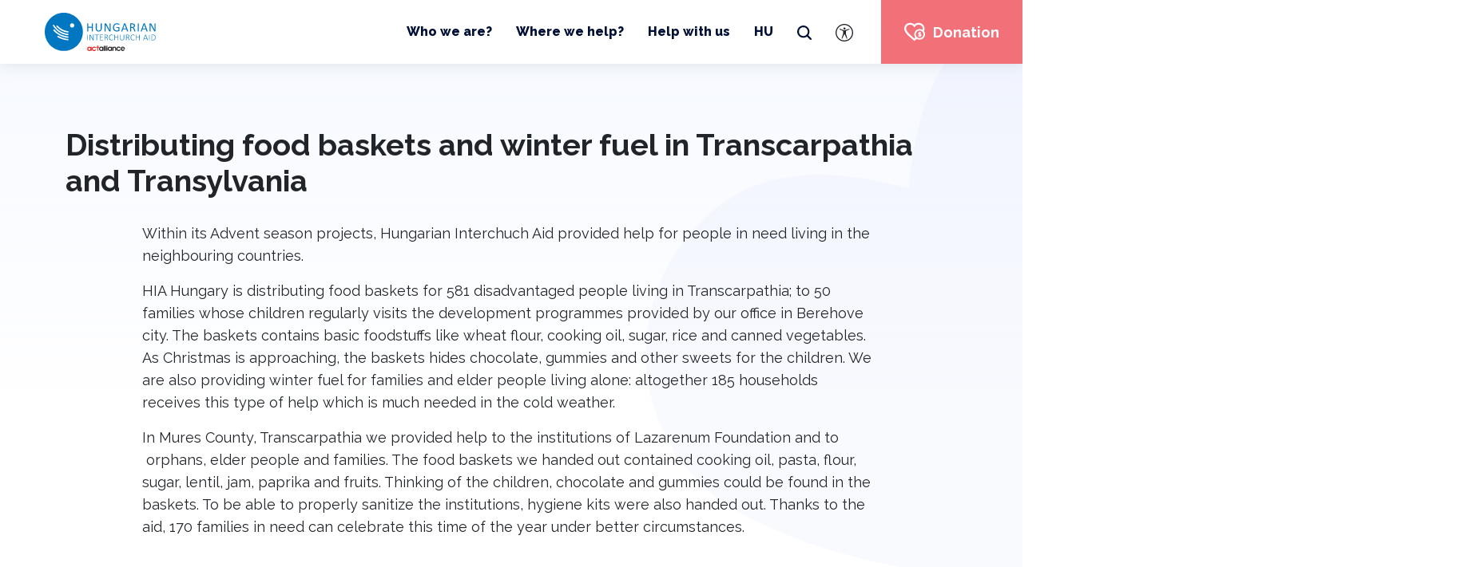

--- FILE ---
content_type: text/html; charset=UTF-8
request_url: https://segelyszervezet.hu/en/news/distributing-food-baskets-and-winter-fuel-in-transcarpathia-and-transylvania/
body_size: 31415
content:
<!DOCTYPE html>
<html lang="en-US" class="no-hero  ">

<head>
    <meta charset="UTF-8">
    <title>Distributing food baskets and winter fuel in Transcarpathia and Transylvania - Ökumenikus Segélyszervezet</title>

    <meta name="viewport" content="width=device-width, initial-scale=1, minimum-scale=1">
    <meta http-equiv="X-UA-Compatible" content="ie=edge">
<script>
var gform;gform||(document.addEventListener("gform_main_scripts_loaded",function(){gform.scriptsLoaded=!0}),window.addEventListener("DOMContentLoaded",function(){gform.domLoaded=!0}),gform={domLoaded:!1,scriptsLoaded:!1,initializeOnLoaded:function(o){gform.domLoaded&&gform.scriptsLoaded?o():!gform.domLoaded&&gform.scriptsLoaded?window.addEventListener("DOMContentLoaded",o):document.addEventListener("gform_main_scripts_loaded",o)},hooks:{action:{},filter:{}},addAction:function(o,n,r,t){gform.addHook("action",o,n,r,t)},addFilter:function(o,n,r,t){gform.addHook("filter",o,n,r,t)},doAction:function(o){gform.doHook("action",o,arguments)},applyFilters:function(o){return gform.doHook("filter",o,arguments)},removeAction:function(o,n){gform.removeHook("action",o,n)},removeFilter:function(o,n,r){gform.removeHook("filter",o,n,r)},addHook:function(o,n,r,t,i){null==gform.hooks[o][n]&&(gform.hooks[o][n]=[]);var e=gform.hooks[o][n];null==i&&(i=n+"_"+e.length),gform.hooks[o][n].push({tag:i,callable:r,priority:t=null==t?10:t})},doHook:function(n,o,r){var t;if(r=Array.prototype.slice.call(r,1),null!=gform.hooks[n][o]&&((o=gform.hooks[n][o]).sort(function(o,n){return o.priority-n.priority}),o.forEach(function(o){"function"!=typeof(t=o.callable)&&(t=window[t]),"action"==n?t.apply(null,r):r[0]=t.apply(null,r)})),"filter"==n)return r[0]},removeHook:function(o,n,t,i){var r;null!=gform.hooks[o][n]&&(r=(r=gform.hooks[o][n]).filter(function(o,n,r){return!!(null!=i&&i!=o.tag||null!=t&&t!=o.priority)}),gform.hooks[o][n]=r)}});
</script>


    <link rel="apple-touch-icon" sizes="180x180"
      href="https://segelyszervezet.hu/app/themes/okumenikus/assets/src/images/favicon/apple-touch-icon.png">
<link rel="icon" type="image/png" sizes="32x32"
      href="https://segelyszervezet.hu/app/themes/okumenikus/assets/src/images/favicon/favicon-32x32.png">
<link rel="icon" type="image/png" sizes="16x16"
      href="https://segelyszervezet.hu/app/themes/okumenikus/assets/src/images/favicon/favicon-16x16.png">

    <script>
        const baseUrl = 'https://segelyszervezet.hu/wp';
        const lang = 'en';
        const passwordResetUrl = 'https://segelyszervezet.hu/en/forgotten-password/';

        // internationalization strings for javascript
        const i18n = {
            'accountabilityPercentage': '<span>%s</span>%s'
        };

    </script>

   



        <!-- Google Tag Manager -->
    <script>(function(w,d,s,l,i){w[l]=w[l]||[];w[l].push({'gtm.start':
            new Date().getTime(),event:'gtm.js'});var f=d.getElementsByTagName(s)[0],
        j=d.createElement(s),dl=l!='dataLayer'?'&l='+l:'';j.async=true;j.src=
        'https://www.googletagmanager.com/gtm.js?id='+i+dl;f.parentNode.insertBefore(j,f);
    })(window,document,'script','dataLayer','GTM-5DJX5Q88');</script>
    <!-- End Google Tag Manager --><meta name='robots' content='index, follow, max-image-preview:large, max-snippet:-1, max-video-preview:-1' />
	<style>img:is([sizes="auto" i], [sizes^="auto," i]) { contain-intrinsic-size: 3000px 1500px }</style>
	<link rel="alternate" hreflang="hu" href="https://segelyszervezet.hu/aktualitasok/distributing-food-baskets-and-winter-fuel-in-transcarpathia-and-transylvania/" />
<link rel="alternate" hreflang="en" href="https://segelyszervezet.hu/en/news/distributing-food-baskets-and-winter-fuel-in-transcarpathia-and-transylvania/" />
<link rel="alternate" hreflang="x-default" href="https://segelyszervezet.hu/aktualitasok/distributing-food-baskets-and-winter-fuel-in-transcarpathia-and-transylvania/" />

	<!-- This site is optimized with the Yoast SEO plugin v24.8 - https://yoast.com/wordpress/plugins/seo/ -->
	<link rel="canonical" href="https://segelyszervezet.hu/news/distributing-food-baskets-and-winter-fuel-in-transcarpathia-and-transylvania/" />
	<meta property="og:locale" content="en_US" />
	<meta property="og:type" content="article" />
	<meta property="og:title" content="Distributing food baskets and winter fuel in Transcarpathia and Transylvania - Ökumenikus Segélyszervezet" />
	<meta property="og:url" content="https://segelyszervezet.hu/news/distributing-food-baskets-and-winter-fuel-in-transcarpathia-and-transylvania/" />
	<meta property="og:site_name" content="Ökumenikus Segélyszervezet" />
	<meta property="article:publisher" content="https://www.facebook.com/segelyszervezet/" />
	<meta property="article:modified_time" content="2021-12-11T10:15:12+00:00" />
	<meta property="og:image" content="https://segelyszervezet.hu/app/uploads/2021/12/6P5A3759n.jpg" />
	<meta property="og:image:width" content="1331" />
	<meta property="og:image:height" content="888" />
	<meta property="og:image:type" content="image/jpeg" />
	<meta name="twitter:card" content="summary_large_image" />
	<script type="application/ld+json" class="yoast-schema-graph">{"@context":"https://schema.org","@graph":[{"@type":"WebPage","@id":"https://segelyszervezet.hu/news/distributing-food-baskets-and-winter-fuel-in-transcarpathia-and-transylvania/","url":"https://segelyszervezet.hu/news/distributing-food-baskets-and-winter-fuel-in-transcarpathia-and-transylvania/","name":"Distributing food baskets and winter fuel in Transcarpathia and Transylvania - Ökumenikus Segélyszervezet","isPartOf":{"@id":"https://segelyszervezet.hu/#website"},"primaryImageOfPage":{"@id":"https://segelyszervezet.hu/news/distributing-food-baskets-and-winter-fuel-in-transcarpathia-and-transylvania/#primaryimage"},"image":{"@id":"https://segelyszervezet.hu/news/distributing-food-baskets-and-winter-fuel-in-transcarpathia-and-transylvania/#primaryimage"},"thumbnailUrl":"https://segelyszervezet.hu/app/uploads/2021/12/6P5A3759n.jpg","datePublished":"2021-12-11T10:07:24+00:00","dateModified":"2021-12-11T10:15:12+00:00","breadcrumb":{"@id":"https://segelyszervezet.hu/news/distributing-food-baskets-and-winter-fuel-in-transcarpathia-and-transylvania/#breadcrumb"},"inLanguage":"en-US","potentialAction":[{"@type":"ReadAction","target":["https://segelyszervezet.hu/news/distributing-food-baskets-and-winter-fuel-in-transcarpathia-and-transylvania/"]}]},{"@type":"ImageObject","inLanguage":"en-US","@id":"https://segelyszervezet.hu/news/distributing-food-baskets-and-winter-fuel-in-transcarpathia-and-transylvania/#primaryimage","url":"https://segelyszervezet.hu/app/uploads/2021/12/6P5A3759n.jpg","contentUrl":"https://segelyszervezet.hu/app/uploads/2021/12/6P5A3759n.jpg","width":1331,"height":888},{"@type":"BreadcrumbList","@id":"https://segelyszervezet.hu/news/distributing-food-baskets-and-winter-fuel-in-transcarpathia-and-transylvania/#breadcrumb","itemListElement":[{"@type":"ListItem","position":1,"name":"Főoldal","item":"https://segelyszervezet.hu/en/"},{"@type":"ListItem","position":2,"name":"Distributing food baskets and winter fuel in Transcarpathia and Transylvania"}]},{"@type":"WebSite","@id":"https://segelyszervezet.hu/#website","url":"https://segelyszervezet.hu/","name":"Ökumenikus Segélyszervezet","description":"","publisher":{"@id":"https://segelyszervezet.hu/#organization"},"potentialAction":[{"@type":"SearchAction","target":{"@type":"EntryPoint","urlTemplate":"https://segelyszervezet.hu/?s={search_term_string}"},"query-input":{"@type":"PropertyValueSpecification","valueRequired":true,"valueName":"search_term_string"}}],"inLanguage":"en-US"},{"@type":"Organization","@id":"https://segelyszervezet.hu/#organization","name":"Interchurch Aid","url":"https://segelyszervezet.hu/","logo":{"@type":"ImageObject","inLanguage":"en-US","@id":"https://segelyszervezet.hu/#/schema/logo/image/","url":"https://segelyszervezet.hu/app/uploads/2020/07/logo-colored.svg","contentUrl":"https://segelyszervezet.hu/app/uploads/2020/07/logo-colored.svg","width":202,"height":67,"caption":"Interchurch Aid"},"image":{"@id":"https://segelyszervezet.hu/#/schema/logo/image/"},"sameAs":["https://www.facebook.com/segelyszervezet/","https://www.instagram.com/okumenikus_segelyszervezet/","https://www.youtube.com/user/Segelyszervezet"]}]}</script>
	<!-- / Yoast SEO plugin. -->


<style id='safe-svg-svg-icon-style-inline-css'>
.safe-svg-cover{text-align:center}.safe-svg-cover .safe-svg-inside{display:inline-block;max-width:100%}.safe-svg-cover svg{height:100%;max-height:100%;max-width:100%;width:100%}

</style>
<link rel='stylesheet' id='wpml-legacy-horizontal-list-0-css' href='https://segelyszervezet.hu/app/plugins/sitepress-multilingual-cms/templates/language-switchers/legacy-list-horizontal/style.min.css?ver=1' media='all' />
<link rel='stylesheet' id='algolia-autocomplete-css' href='https://segelyszervezet.hu/app/plugins/algolia/includes/../css/algolia-autocomplete.css?ver=2.11.3' media='screen' />
<link rel='stylesheet' id='um_modal-css' href='https://segelyszervezet.hu/app/plugins/ultimate-member/assets/css/um-modal.min.css?ver=2.10.1' media='all' />
<link rel='stylesheet' id='um_ui-css' href='https://segelyszervezet.hu/app/plugins/ultimate-member/assets/libs/jquery-ui/jquery-ui.min.css?ver=1.13.2' media='all' />
<link rel='stylesheet' id='um_tipsy-css' href='https://segelyszervezet.hu/app/plugins/ultimate-member/assets/libs/tipsy/tipsy.min.css?ver=1.0.0a' media='all' />
<link rel='stylesheet' id='um_raty-css' href='https://segelyszervezet.hu/app/plugins/ultimate-member/assets/libs/raty/um-raty.min.css?ver=2.6.0' media='all' />
<link rel='stylesheet' id='select2-css' href='https://segelyszervezet.hu/app/plugins/ultimate-member/assets/libs/select2/select2.min.css?ver=4.0.13' media='all' />
<link rel='stylesheet' id='um_fileupload-css' href='https://segelyszervezet.hu/app/plugins/ultimate-member/assets/css/um-fileupload.min.css?ver=2.10.1' media='all' />
<link rel='stylesheet' id='um_confirm-css' href='https://segelyszervezet.hu/app/plugins/ultimate-member/assets/libs/um-confirm/um-confirm.min.css?ver=1.0' media='all' />
<link rel='stylesheet' id='um_datetime-css' href='https://segelyszervezet.hu/app/plugins/ultimate-member/assets/libs/pickadate/default.min.css?ver=3.6.2' media='all' />
<link rel='stylesheet' id='um_datetime_date-css' href='https://segelyszervezet.hu/app/plugins/ultimate-member/assets/libs/pickadate/default.date.min.css?ver=3.6.2' media='all' />
<link rel='stylesheet' id='um_datetime_time-css' href='https://segelyszervezet.hu/app/plugins/ultimate-member/assets/libs/pickadate/default.time.min.css?ver=3.6.2' media='all' />
<link rel='stylesheet' id='um_fonticons_ii-css' href='https://segelyszervezet.hu/app/plugins/ultimate-member/assets/libs/legacy/fonticons/fonticons-ii.min.css?ver=2.10.1' media='all' />
<link rel='stylesheet' id='um_fonticons_fa-css' href='https://segelyszervezet.hu/app/plugins/ultimate-member/assets/libs/legacy/fonticons/fonticons-fa.min.css?ver=2.10.1' media='all' />
<link rel='stylesheet' id='um_fontawesome-css' href='https://segelyszervezet.hu/app/plugins/ultimate-member/assets/css/um-fontawesome.min.css?ver=6.5.2' media='all' />
<link rel='stylesheet' id='um_common-css' href='https://segelyszervezet.hu/app/plugins/ultimate-member/assets/css/common.min.css?ver=2.10.1' media='all' />
<link rel='stylesheet' id='um_responsive-css' href='https://segelyszervezet.hu/app/plugins/ultimate-member/assets/css/um-responsive.min.css?ver=2.10.1' media='all' />
<link rel='stylesheet' id='um_styles-css' href='https://segelyszervezet.hu/app/plugins/ultimate-member/assets/css/um-styles.min.css?ver=2.10.1' media='all' />
<link rel='stylesheet' id='um_crop-css' href='https://segelyszervezet.hu/app/plugins/ultimate-member/assets/libs/cropper/cropper.min.css?ver=1.6.1' media='all' />
<link rel='stylesheet' id='um_profile-css' href='https://segelyszervezet.hu/app/plugins/ultimate-member/assets/css/um-profile.min.css?ver=2.10.1' media='all' />
<link rel='stylesheet' id='um_account-css' href='https://segelyszervezet.hu/app/plugins/ultimate-member/assets/css/um-account.min.css?ver=2.10.1' media='all' />
<link rel='stylesheet' id='um_misc-css' href='https://segelyszervezet.hu/app/plugins/ultimate-member/assets/css/um-misc.min.css?ver=2.10.1' media='all' />
<link rel='stylesheet' id='um_default_css-css' href='https://segelyszervezet.hu/app/plugins/ultimate-member/assets/css/um-old-default.min.css?ver=2.10.1' media='all' />
<link rel='stylesheet' id='okumenikus_style-css' href='https://segelyszervezet.hu/app/themes/okumenikus/assets/dist/css/styles.css?ver=1.0.1' media='all' />
<script src="https://segelyszervezet.hu/wp/wp-includes/js/jquery/jquery.min.js?ver=3.7.1" id="jquery-core-js"></script>
<script src="https://segelyszervezet.hu/wp/wp-includes/js/jquery/jquery-migrate.min.js?ver=3.4.1" id="jquery-migrate-js"></script>
<script src="https://segelyszervezet.hu/wp/wp-includes/js/underscore.min.js?ver=1.13.7" id="underscore-js"></script>
<script id="wp-util-js-extra">
var _wpUtilSettings = {"ajax":{"url":"\/wp\/wp-admin\/admin-ajax.php"}};
</script>
<script src="https://segelyszervezet.hu/wp/wp-includes/js/wp-util.min.js?ver=6.7.2" id="wp-util-js"></script>
<script id="algolia-search-js-before">
var current_locale = "en_US";
</script>
<script src="https://segelyszervezet.hu/app/plugins/algolia/includes/../js/algoliasearch/algoliasearch.jquery.min.js?ver=2.11.3" id="algolia-search-js"></script>
<script src="https://segelyszervezet.hu/app/plugins/algolia/includes/../js/autocomplete.js/autocomplete.min.js?ver=2.11.3" id="algolia-autocomplete-js"></script>
<script src="https://segelyszervezet.hu/app/plugins/algolia/includes/../js/autocomplete-noconflict.js?ver=2.11.3" id="algolia-autocomplete-noconflict-js"></script>
<script src="https://segelyszervezet.hu/app/plugins/ultimate-member/assets/js/um-gdpr.min.js?ver=2.10.1" id="um-gdpr-js"></script>
<link rel="https://api.w.org/" href="https://segelyszervezet.hu/en/wp-json/" /><link rel="alternate" title="JSON" type="application/json" href="https://segelyszervezet.hu/en/wp-json/wp/v2/news/10233" /><link rel='shortlink' href='https://segelyszervezet.hu/en/?p=10233' />
<link rel="alternate" title="oEmbed (JSON)" type="application/json+oembed" href="https://segelyszervezet.hu/en/wp-json/oembed/1.0/embed?url=https%3A%2F%2Fsegelyszervezet.hu%2Fen%2Fnews%2Fdistributing-food-baskets-and-winter-fuel-in-transcarpathia-and-transylvania%2F" />
<link rel="alternate" title="oEmbed (XML)" type="text/xml+oembed" href="https://segelyszervezet.hu/en/wp-json/oembed/1.0/embed?url=https%3A%2F%2Fsegelyszervezet.hu%2Fen%2Fnews%2Fdistributing-food-baskets-and-winter-fuel-in-transcarpathia-and-transylvania%2F&#038;format=xml" />
<meta name="generator" content="WPML ver:4.7.2 stt:1,23;" />
<script type="text/javascript">var algolia = {"debug":false,"application_id":"U8DG6AD26Y","search_api_key":"72c6c080f73ef08d4acef2e10b488f65","powered_by_enabled":false,"query":"","autocomplete":{"sources":[{"index_id":"posts_target_audience","index_name":"wp_oku_prod_posts_target_audience","label":"C\u00e9lcsoportok","admin_name":"C\u00e9lcsoportok","position":0,"max_suggestions":3,"tmpl_suggestion":"autocomplete-post-suggestion","enabled":true},{"index_id":"posts_institiutions","index_name":"wp_oku_prod_posts_institiutions","label":"Int\u00e9zm\u00e9nyek","admin_name":"Int\u00e9zm\u00e9nyek","position":1,"max_suggestions":3,"tmpl_suggestion":"autocomplete-post-suggestion","enabled":true},{"index_id":"posts_page","index_name":"wp_oku_prod_posts_page","label":"Kiemelt oldal","admin_name":"Oldalak","position":2,"max_suggestions":3,"tmpl_suggestion":"autocomplete-post-suggestion","enabled":true},{"index_id":"posts_campaigns","index_name":"wp_oku_prod_posts_campaigns","label":"Kamp\u00e1nyok","admin_name":"Kamp\u00e1nyok","position":3,"max_suggestions":3,"tmpl_suggestion":"autocomplete-post-suggestion","enabled":true},{"index_id":"posts_projects","index_name":"wp_oku_prod_posts_projects","label":"Projektek","admin_name":"Projektek","position":4,"max_suggestions":3,"tmpl_suggestion":"autocomplete-post-suggestion","enabled":true},{"index_id":"posts_press_releases","index_name":"wp_oku_prod_posts_press_releases","label":"Sajt\u00f3k\u00f6zlem\u00e9nyek","admin_name":"Sajt\u00f3k\u00f6zlem\u00e9nyek","position":5,"max_suggestions":3,"tmpl_suggestion":"autocomplete-post-suggestion","enabled":true},{"index_id":"posts_news","index_name":"wp_oku_prod_posts_news","label":"H\u00edrek","admin_name":"H\u00edrek","position":6,"max_suggestions":3,"tmpl_suggestion":"autocomplete-post-suggestion","enabled":true},{"index_id":"posts_articles","index_name":"wp_oku_prod_posts_articles","label":"Cikkek","admin_name":"Cikkek","position":8,"max_suggestions":3,"tmpl_suggestion":"autocomplete-post-suggestion","enabled":true}],"input_selector":"input[name='s']:not('.no-autocomplete')"},"indices":{"searchable_posts":{"name":"wp_oku_prod_searchable_posts","id":"searchable_posts","enabled":true,"replicas":[]},"posts_page":{"name":"wp_oku_prod_posts_page","id":"posts_page","enabled":true,"replicas":[]},"posts_articles":{"name":"wp_oku_prod_posts_articles","id":"posts_articles","enabled":true,"replicas":[]},"posts_campaigns":{"name":"wp_oku_prod_posts_campaigns","id":"posts_campaigns","enabled":true,"replicas":[]},"posts_projects":{"name":"wp_oku_prod_posts_projects","id":"posts_projects","enabled":true,"replicas":[]},"posts_institiutions":{"name":"wp_oku_prod_posts_institiutions","id":"posts_institiutions","enabled":true,"replicas":[]},"posts_target_audience":{"name":"wp_oku_prod_posts_target_audience","id":"posts_target_audience","enabled":true,"replicas":[]},"posts_news":{"name":"wp_oku_prod_posts_news","id":"posts_news","enabled":true,"replicas":[]},"posts_press_releases":{"name":"wp_oku_prod_posts_press_releases","id":"posts_press_releases","enabled":true,"replicas":[]}}};</script><script>(()=>{var o=[],i={};["on","off","toggle","show"].forEach((l=>{i[l]=function(){o.push([l,arguments])}})),window.Boxzilla=i,window.boxzilla_queue=o})();</script><script type="text/html" id="tmpl-autocomplete-header">
    <div class="autocomplete-header">
        <div class="autocomplete-header-title">{{{ data.label }}}</div>
        <div class="clear"></div>
    </div>
</script>

<script type="text/html" id="tmpl-autocomplete-post-suggestion">
    <a class="suggestion-link" href="{{ data.permalink }}" title="{{ data.post_title }}">
        <# if ( data.images.thumbnail ) { #>
        <img class="suggestion-post-thumbnail" src="{{ data.images.thumbnail.url }}" alt="{{ data.post_title }}">
        <# } #>
        <div class="suggestion-post-attributes">
            <span class="suggestion-post-title">{{{ data._highlightResult.post_title.value }}}</span>
        </div>
    </a>
</script>

<script type="text/html" id="tmpl-autocomplete-term-suggestion">
    <a class="suggestion-link" href="{{ data.permalink }}" title="{{ data.name }}">
        <svg viewBox="0 0 21 21" width="21" height="21">
            <svg width="21" height="21" viewBox="0 0 21 21">
                <path
                        d="M4.662 8.72l-1.23 1.23c-.682.682-.68 1.792.004 2.477l5.135 5.135c.7.693 1.8.688 2.48.005l1.23-1.23 5.35-5.346c.31-.31.54-.92.51-1.36l-.32-4.29c-.09-1.09-1.05-2.06-2.15-2.14l-4.3-.33c-.43-.03-1.05.2-1.36.51l-.79.8-2.27 2.28-2.28 2.27zm9.826-.98c.69 0 1.25-.56 1.25-1.25s-.56-1.25-1.25-1.25-1.25.56-1.25 1.25.56 1.25 1.25 1.25z"
                        fill-rule="evenodd"></path>
            </svg>
        </svg>
        <span class="suggestion-post-title">{{{ data._highlightResult.name.value }}}</span>
    </a>
</script>

<script type="text/html" id="tmpl-autocomplete-user-suggestion">
    <a class="suggestion-link user-suggestion-link" href="{{ data.posts_url }}" title="{{ data.display_name }}">
        <# if ( data.avatar_url ) { #>
        <img class="suggestion-user-thumbnail" src="{{ data.avatar_url }}" alt="{{ data.display_name }}">
        <# } #>

        <span class="suggestion-post-title">{{{ data._highlightResult.display_name.value }}}</span>
    </a>
</script>

<script type="text/html" id="tmpl-autocomplete-footer">
    <a type="submit" class="btn btn-light btn-lg autocomplete-all-button">
        <span>All results</span>
        <svg class="icon icon-chevron-right">
            <use xlink:href="#icon-chevron-right"></use>
        </svg>
    </a>
</script>

<script type="text/html" id="tmpl-autocomplete-empty">
    <div class="autocomplete-empty">
        No result.        <span class="empty-query">"{{ data.query }}"</span>
    </div>
</script>

<script type="text/javascript">
    jQuery(function () {
        /* init Algolia client */
        var client = algoliasearch(algolia.application_id, algolia.search_api_key);

        /* setup default sources */
        var sources = [];
        jQuery.each(algolia.autocomplete.sources, function (i, config) {
            var suggestion_template = wp.template(config['tmpl_suggestion']);
            sources.push({
                source: algoliaAutocomplete.sources.hits(client.initIndex(config['index_name']), {
                    hitsPerPage: config['max_suggestions'],
                    attributesToSnippet: [
                        'content:10'
                    ],
                    highlightPreTag: '__ais-highlight__',
                    highlightPostTag: '__/ais-highlight__',
                    filters: 'wpml.locale:"' + current_locale + '"' // for WPML
                }),
                templates: {
                    header: function () {
                        return wp.template('autocomplete-header')({
                            label: _.escape(config['label'])
                        });
                    },
                    suggestion: function (hit) {
                        if (hit.escaped === true) {
                            return suggestion_template(hit);
                        }
                        hit.escaped = true;

                        for (var key in hit._highlightResult) {
                            /* We do not deal with arrays. */
                            if (typeof hit._highlightResult[key].value !== 'string') {
                                continue;
                            }
                            hit._highlightResult[key].value = _.escape(hit._highlightResult[key].value);
                            hit._highlightResult[key].value = hit._highlightResult[key].value.replace(/__ais-highlight__/g, '<em>').replace(/__\/ais-highlight__/g, '</em>');
                        }

                        for (var key in hit._snippetResult) {
                            /* We do not deal with arrays. */
                            if (typeof hit._snippetResult[key].value !== 'string') {
                                continue;
                            }

                            hit._snippetResult[key].value = _.escape(hit._snippetResult[key].value);
                            hit._snippetResult[key].value = hit._snippetResult[key].value.replace(/__ais-highlight__/g, '<em>').replace(/__\/ais-highlight__/g, '</em>');
                        }

                        return suggestion_template(hit);
                    }
                }
            });

        });

        /* Setup dropdown menus */
        jQuery(algolia.autocomplete.input_selector).each(function (i) {
            var $searchInput = jQuery(this);

            var config = {
                debug: algolia.debug,
                hint: false,
                openOnFocus: true,
                appendTo: 'body',
                templates: {
                    empty: wp.template('autocomplete-empty')
                }
            };

            if (algolia.powered_by_enabled) {
                config.templates.footer = wp.template('autocomplete-footer');
            }

            /* Instantiate autocomplete.js */
            var autocomplete = algoliaAutocomplete($searchInput[0], config, sources)
                .on('autocomplete:selected', function (e, suggestion) {
                    /* Redirect the user when we detect a suggestion selection. */
                    window.location.href = suggestion.permalink;
                });


            /* Force the dropdown to be re-drawn on scroll to handle fixed containers. */
            jQuery(window).scroll(function () {
                if (autocomplete.autocomplete.getWrapper().style.display === "flex") {
                    autocomplete.autocomplete.close();
                    autocomplete.autocomplete.open();
                }
            });
        });

        jQuery(document).on("click", ".algolia-powered-by-link", function (e) {
            e.preventDefault();
            window.location = "https://www.algolia.com/?utm_source=WordPress&utm_medium=extension&utm_content=" + window.location.hostname + "&utm_campaign=poweredby";
        });
    });
</script>
</head>

<body id="top">
        <!-- Google Tag Manager (noscript) -->
    <noscript><iframe src="https://www.googletagmanager.com/ns.html?id=GTM-5DJX5Q88"
                      height="0" width="0" style="display:none;visibility:hidden"></iframe></noscript>
    <!-- End Google Tag Manager (noscript) -->
    <svg aria-hidden="true" style="position: absolute; width: 0; height: 0; overflow: hidden;" version="1.1"
     xmlns="http://www.w3.org/2000/svg" xmlns:xlink="http://www.w3.org/1999/xlink">

    <symbol id="icon-abroad" viewBox="0 0 50 50">
        <path d="M25 0c-13.8 0-25 11.2-25 25s11.2 25 25 25 25-11.2 25-25c0-13.8-11.2-25-25-25zM8.2 37.8c0.1 0.8 0 1.3 0 1.3-0.1 0-0.1 0.1-0.2 0.1-3.9-4.7-5.7-10.8-5-16.8 1 0.1 1.9 0.4 1.9 0.9-0.1 1.2-0.1 2.3 0 3.5 0.2 1.9 1.5 3 2.6 3.9 0.9 0.8 1.5 1.3 1.6 1.9 0 0.5-0.1 1-0.3 1.4s-0.3 0.9-0.4 1.4c-0.3 0.7-0.3 1.5-0.2 2.4zM14.7 44.6c-1.7-0.9-3.3-2-4.7-3.3 0.1-0.1 0.1-0.1 0.2-0.2 1.1-1.2 1-3.1 0.8-3.8 0-0.4 0-0.9 0.1-1.4 0.1-0.3 0.2-0.6 0.3-0.9 0.4-0.8 0.5-1.7 0.5-2.6-0.1-1.9-1.5-3.1-2.6-4-0.8-0.7-1.5-1.3-1.6-2-0.1-1-0.1-2 0-3.1-0.1-1.9-1.6-3.3-4.2-3.7 0.2-0.6 0.3-1.1 0.5-1.6 0.1 0 0.2 0 0.4 0 1.9 0 3.6-1.9 4.1-2.4 0.6-0.7 1.3-1 2.3-1.4l0.5-0.2c0.5-0.3 2.2-1 2.8-2.8 0.3-1 0.3-2 0.1-2.9 0-0.1 0-0.3-0.1-0.5 0-0.6-0.1-1.2-0.3-1.8 2.2-1.3 4.6-2.2 7.1-2.7 0 0 0 0 0 0.1 0 0.2 0 0.9-0.1 0.9-0.2 0.2-0.5 0.3-0.9 0.4-0.2 0.1-0.4 0.2-0.6 0.2-1.1 0.4-2 1-2.9 1.8-1.1 1.1-0.9 2.1-0.7 2.6 0.3 0.7 1.1 1 1.8 0.7 0.6-0.2 0.9-0.8 0.9-1.3 0.6-0.5 1.3-0.9 2-1.2 0.2-0.1 0.3-0.1 0.4-0.2 0.6-0.2 1.1-0.5 1.6-0.8 1.2-1 1.2-2.4 1.2-3.3 0-0.1 0-0.2 0-0.3 1.8-0.1 3.6 0 5.3 0.3-0.4 1-0.4 2.1-0.1 3.2 0.1 0.2 0.1 0.5 0.1 0.6-1.4-0.1-5.3 0-5.6 2.8v0.2c-0.1 0.9-0.2 1.1-0.2 1.1-0.1 0.1-0.3 0.2-0.5 0.4-0.7 0.4-1.9 1.2-1.7 2.9 0.1 1 0.7 1.6 1.7 2 1.1 0.3 2.4 0.3 3.5 0.2 0.4 0 0.7-0.1 1-0.1 2.1-0.1 3.1 0.4 3.4 0.7s0.4 0.7 0.4 1c0 0-0.2 0.2-1.1 0.1-2.5-0.1-3-0.2-3.1-0.3-2-0.6-4.5-1.4-7.2-0.7-3 0.8-5.2 3.4-5.6 6.5-0.3 3.1 0.8 5.2 3.1 6.3l0.2 0.1c1.1 0.5 2.2 1 3.9 0.9 0.6-0.1 1.7-0.1 2.1 0.3 0.1 0.1 0.3 0.3 0.3 1.2 0 0.7 0.2 1.5 0.5 2.1 0.1 0.1 0.1 0.3 0.2 0.4 0.1 0.5 0.2 1.1 0.2 1.7s0.1 1.3 0.2 1.9c0.2 1.4 0.9 2.7 1.8 3.8 0.6 0.6 1.4 1 2.2 1 0 0 0 0 0 0 0.9 0 1.8-0.4 2.5-0.9 1.1-0.7 2-1.6 2.8-2.5 0.6-0.7 1-1.4 1.3-2.3 0.2-0.7 0.3-1.4 0.3-2.1s0.1-1.3 0.3-1.9c0.3-0.7 0.7-1.4 1.3-2 0.3-0.3 0.5-0.7 0.8-1 0.2-0.3 0.4-0.6 0.6-0.9l0.3-0.4c0.3-0.4 0.7-1.2 0.4-2.1-0.2-0.6-0.7-1-1.2-1.2l-0.6-0.2c-0.6-0.2-1.2-0.4-1.5-0.8l-0.3-0.4c-0.1-0.1-0.4-0.5-0.5-0.6 0.7 0.4 2 0.8 3.1 0.5 0.7-0.2 1.2-0.6 1.6-1.3 0.4-0.9 0-1.8-0.3-2.4-0.1-0.2-0.1-0.3-0.2-0.5l-0.6 0.2c0 0 0 0 0 0l0.8-0.3c0.6 0 1.2 0.3 1.4 0.6 0.8 1.1 2 0.6 3 0.3 0.6-0.2 1.7-0.6 2.1-0.4 0.3 0.2 0.5 0.5 0.6 0.9 0 0.1 0.1 0.2 0.1 0.2 1.7 11.8-6.4 23-18.1 25-2.6-3-5.5-3.8-8-3.8-2.7-0.2-5 0.9-5.9 1.4zM11.2 7.7c0 0.1 0 0.2 0 0.3 0 0.3 0.1 0.5 0.1 0.7 0.1 0.5 0.1 1 0 1.5-0.1 0.3-0.3 0.7-1.3 1.1l-0.5 0.2c-1.1 0.5-2.3 1-3.3 2.2-0.3 0.3-0.5 0.6-0.8 0.8 1.5-2.6 3.4-4.9 5.8-6.8zM31.7 5.6c-0.1-0.6 0-1.1 0.2-1.6 6.6 2.2 11.7 7.3 14 13.8 0 0 0 0 0 0-1 0-1.9 0.3-2.7 0.6-0.1 0-0.2 0-0.2 0.1-0.8-0.7-1.9-1.1-3-1.2-0.9-0.1-1.9 0.3-2.5 1.1-0.6 0.7-0.9 1.7-0.6 2.6 0.1 0.2 0.1 0.5 0.2 0.7-0.1 0-0.1-0.1-0.2-0.1-0.7-0.5-1.6-0.7-2.4-0.5-1 0.4-1.7 1.2-1.8 2.2-0.3 1.6 0.6 2.6 1.2 3.3l0.3 0.3c0.6 0.6 1.4 1.1 2.2 1.4-0.1 0.2-0.3 0.5-0.5 0.7-0.2 0.3-0.4 0.6-0.7 0.9-0.7 0.8-1.3 1.7-1.7 2.8-0.3 0.9-0.4 1.8-0.5 2.7 0 0.6-0.1 1.1-0.2 1.6-0.1 0.4-0.4 0.9-0.7 1.2-0.7 0.8-1.4 1.5-2.3 2.1-0.1 0.1-0.8 0.6-1 0.4-0.6-0.7-1-1.5-1.1-2.4-0.1-0.5-0.1-0.9-0.1-1.4 0-0.8-0.1-1.6-0.3-2.5-0.1-0.3-0.2-0.6-0.4-0.9-0.1-0.2-0.2-0.3-0.2-0.4 0.2-1.5-0.2-2.8-1.2-3.6-1-0.9-2.4-1.1-3.3-1.1-0.6 0-1 0.1-1.2 0.1-0.7 0.1-1.4-0.2-2.2-0.7l-0.2-0.1c-1.4-0.7-1.8-1.7-1.6-3.5 0.2-1.9 1.6-3.5 3.5-4 1.8-0.4 3.5 0 5.6 0.7 0.6 0.2 1.7 0.3 3.9 0.4 1.3 0.1 2.3-0.2 3-0.9 0.5-0.4 0.8-1.1 0.9-1.7 0.1-1.2-0.2-2.4-1.1-3.3-1.4-1.5-3.9-1.7-5.5-1.7-0.4 0-0.9 0-1.3 0.1-0.5 0-0.9 0.1-1.4 0.1 0.3-0.2 0.5-0.4 0.7-0.6 0.9-1 0.9-2.4 0.9-2.8 0.2-0.2 1.5-0.5 3-0.4 0.8 0.1 1.6-0.3 2.1-1 1-1.4 0.6-3.1 0.4-3.5zM24.8 47.1c-2.2 0-4.4-0.4-6.5-1 1.9-0.5 4.2-0.6 6.5 1z"></path>
    </symbol>
    <symbol id="icon-account" viewBox="0 0 50 50">
        <path d="M25 10.4c-4.9 0-8.9 4-8.9 8.9s4 8.9 8.9 8.9 8.9-4 8.9-8.9-4-8.9-8.9-8.9zM25 25.1c-3.2 0-5.8-2.6-5.8-5.8s2.6-5.8 5.8-5.8 5.8 2.6 5.8 5.8-2.6 5.8-5.8 5.8z"></path>
        <path d="M42.7 7.3c-4.7-4.7-11-7.3-17.7-7.3-13.8 0-25 11.2-25 25s11.2 25 25 25 25-11.2 25-25c0-6.7-2.6-13-7.3-17.7zM25 46.9c-6 0-11.8-2.5-15.9-6.9 1.4-4.8 8.3-8.5 15.9-8.5s14.5 3.7 15.9 8.5c-4.1 4.4-9.9 6.9-15.9 6.9zM46.7 25c0 4.3-1.3 8.6-3.7 12.2-2.7-5.3-10-8.9-18.1-8.9-8 0-15.3 3.6-18.1 8.9-2.4-3.6-3.7-7.9-3.7-12.2 0-5.9 2.3-11.4 6.4-15.5s9.6-6.4 15.5-6.4c5.8 0 11.3 2.3 15.3 6.4 4.1 4.2 6.4 9.7 6.4 15.5z"></path>
    </symbol>
    <symbol id="icon-chevron-down" viewBox="0 0 50 50">
        <path d="M49.1 18.306v0c1.2-1.4 1.1-3.5 0-4.8-0.6-0.7-1.4-1.1-2.3-1.1s-1.7 0.3-2.4 1l-19.7 22.2-19.2-22.2c-0.6-0.7-1.5-1-2.3-1-0.9 0-1.7 0.4-2.3 1.1s-0.9 1.6-0.9 2.4c0 0.8 0.3 1.7 0.8 2.4l23.8 27.1 24.5-27.1z"></path>
    </symbol>
    <symbol id="icon-chevron-left" viewBox="0 0 50 50">
        <path d="M31.694 49.1v0c1.4 1.2 3.5 1.1 4.8 0 0.7-0.6 1.1-1.4 1.1-2.3s-0.3-1.7-1-2.4l-22.2-19.7 22.2-19.2c0.7-0.6 1-1.5 1-2.3 0-0.9-0.4-1.7-1.1-2.3s-1.6-0.9-2.4-0.9c-0.8 0-1.7 0.3-2.4 0.8l-27.1 23.8 27.1 24.5z"></path>
    </symbol>
    <symbol id="icon-chevron-right" viewBox="0 0 50 50">
        <path d="M18.306 0.9v0c-1.4-1.2-3.5-1.1-4.8 0-0.7 0.6-1 1.4-1.1 2.3 0 0.9 0.3 1.7 1 2.4l22.2 19.8-22.2 19.1c-0.7 0.6-1 1.5-1 2.3 0 0.9 0.4 1.7 1.1 2.3s1.5 0.9 2.4 0.9c0.8 0 1.7-0.3 2.4-0.8l27.1-23.8-27.1-24.5z"></path>
    </symbol>
    <symbol id="icon-chevron-up" viewBox="0 0 50 50">
        <path d="M0.9 31.694v0c-1.2 1.4-1.1 3.5 0 4.8 0.6 0.7 1.4 1.1 2.3 1.1s1.7-0.3 2.4-1l19.8-22.2 19.1 22.2c0.6 0.7 1.5 1 2.3 1 0.9 0 1.7-0.4 2.3-1.1s0.9-1.5 0.9-2.4c0-0.8-0.3-1.7-0.8-2.4l-23.8-27.1-24.5 27.1z"></path>
    </symbol>
    <symbol id="icon-close" viewBox="0 0 50 50">
        <path d="M42.043 37.441l-12.441-12.441 12.441-12.441c1.223-1.295 1.223-3.38-0.072-4.602s-3.236-1.223-4.531 0l-12.441 12.441-12.369-12.441c-0.647-0.647-1.438-1.007-2.373-0.935-0.863 0-1.654 0.359-2.229 1.007-1.223 1.295-1.223 3.236 0 4.531l12.369 12.441-12.369 12.441c-1.295 1.295-1.295 3.308 0 4.602s3.308 1.295 4.602 0l12.369-12.441 12.441 12.441c0.647 0.647 1.438 0.935 2.301 0.935s1.654-0.288 2.301-0.935c1.295-1.295 1.295-3.38 0-4.602z"></path>
    </symbol>
    <symbol id="icon-donation" viewBox="0 0 50 50">
        <path d="M47.4 23.1c2.1-4.5 2-9-0.4-13-2.7-4.3-7.2-6.8-12.5-6.8-3.9 0-7.6 1.4-10.1 3.8-2.6-2.4-6.3-3.8-10.1-3.8-5.3 0-9.9 2.5-12.4 6.8-6.1 10.2 4 20.1 7.9 23.8 3.1 3 11.5 10.2 13.3 11.6l1.3 1.3 1.4-1.3c0.2-0.2 1.1-1 2.3-2l2-1.7c2 1.3 4.2 1.9 6.7 1.9 2.8 0 5.4-0.9 7.7-2.6v0c3.5-2.4 5.5-6.3 5.5-10.4 0-2.9-0.9-5.5-2.6-7.6zM43.8 20c-1.9-1.1-4-1.7-6.3-1.8-0.7 0-1.5 0.1-2.2 0.2-6.4 0.7-11.2 6.1-11.2 12.6 0 2.9 1 5.6 2.7 7.7-0.4 0.3-0.7 0.6-1.1 0.9-0.5 0.4-0.9 0.8-1.3 1.2-2.9-2.4-9.1-7.8-11.5-10.2-5.9-5.9-10.9-12.1-7.2-18.4 1.7-2.9 5-4.6 8.7-4.6 3.4 0 6.5 1.5 8.2 4.1l1.8 2.6 1.9-2.6c1.7-2.5 4.8-4.1 8.2-4.1 3.7 0 6.9 1.7 8.7 4.6 1.3 2.4 1.5 5 0.6 7.8zM37.1 21.7c5 0.1 9 4.1 9 9.1s-4.1 9.1-9.1 9.1h-0.1c-4.9-0.1-9-4.1-9-9.1 0-5.1 4.1-9.1 9.2-9.1z"></path>
        <path d="M35.3 33.5c-0.3-0.1-0.6-0.3-0.8-0.3-0.7 0-1.3 0.7-1.3 1.5 0 1.5 2.2 1.8 3.4 1.9v0.4c0 0.5 0.4 0.7 0.7 0.7 0.4 0 0.7-0.3 0.7-0.7v-0.4c1.7-0.2 3.4-1.4 3.4-3.7 0-2.1-1.6-2.9-3.4-3.4v-1.5c0.2 0 0.3 0.1 0.5 0.2 0.3 0.1 0.5 0.3 0.9 0.3 0.7 0 1.3-0.6 1.3-1.3 0-1.3-1.6-1.7-2.6-1.8v-0.4c0-0.5-0.4-0.7-0.7-0.7-0.4 0-0.7 0.3-0.7 0.7v0.4c-2 0.3-3.3 1.7-3.3 3.6 0 1.5 1 2.5 3.3 3.2v1.8c-0.7-0.1-1.1-0.3-1.4-0.5zM36.2 28.5c0-0.3 0.1-0.5 0.3-0.6v1.1c-0.2 0-0.3-0.2-0.3-0.5zM38.2 33.2c0 0.1 0 0.2-0.1 0.3v0.1c0 0.1-0.1 0.2-0.2 0.3v-1.3c0.1 0.1 0.2 0.2 0.2 0.3 0 0 0.1 0.1 0.1 0.3z"></path>
    </symbol>
    <symbol id="icon-facebook-outline" viewBox="0 0 50 50">
        <path d="M41.25 41.25h-12.969v-12.969h8.125v-3.281h-8.125v-3.281c0-2.734 2.187-4.844 4.844-4.844h3.281v-3.281h-3.281c-4.531 0-8.125 3.672-8.125 8.125v3.281h-3.281v3.281h3.281v13.047h-16.25v-32.578h32.578v32.5zM41.25 5.469h-32.5c-1.797 0-3.281 1.484-3.281 3.281v32.578c0 1.719 1.484 3.203 3.281 3.203h32.578c1.797 0 3.281-1.484 3.281-3.281v-32.5c-0.078-1.797-1.563-3.281-3.359-3.281v0z"></path>
    </symbol>
    <symbol id="icon-flower" viewBox="0 0 50 50">
        <path d="M35.4 5.5v0c-0.6-3.3-3.1-5.5-6.2-5.5-1.4 0-2.8 0.4-4.2 1.3-1.4-0.8-2.8-1.3-4.3-1.3-3.1 0-5.5 2.2-6.2 5.5-0.8 4.4 1.6 10.2 9 13.4v2.2c-1.6-1.3-3.6-2-5.7-2h-1.7c-0.8 0-1.4 0.7-1.4 1.5v1.5c0 4.3 3.8 7.8 8.5 7.8h0.3v2.7c-1.6-1.3-3.6-2-5.7-2h-1.7c-0.8 0-1.4 0.7-1.4 1.5v1.5c0 4.3 3.8 7.8 8.5 7.8h0.3v1.6h-1.5c-3.1 0-5.6 2.5-5.6 5.6 0 0.8 0.6 1.4 1.4 1.4h14.2c0.8 0 1.4-0.6 1.4-1.4 0-3.1-2.5-5.6-5.6-5.6h-1.5v-1.6h0.3c4.7 0 8.5-3.5 8.5-7.8v-1.6c0-0.8-0.6-1.5-1.4-1.5h-1.7c0 0 0 0 0 0-2.1 0-4.1 0.7-5.6 2v-2.7h0.3c4.7 0 8.5-3.5 8.5-7.8v-1.5c0-0.8-0.6-1.5-1.4-1.5h-1.7c-2.1 0-4.1 0.7-5.7 2v-2.2c7.4-3.2 9.9-8.9 9-13.3zM26.4 26.9c0-2.7 2.5-5 5.7-5h0.2v0.1c0 2.7-2.5 5-5.6 5h-0.3v-0.1zM26.4 38.4c0-2.8 2.5-5 5.7-5h0.2v0.1c0 2.7-2.5 5-5.6 5h-0.3v-0.1zM17.3 6.1v0c0.4-2 1.7-3.2 3.4-3.2 1 0 2.2 0.5 3.4 1.4 0.5 0.4 1.2 0.4 1.7 0 3.2-2.4 6.2-1.4 6.9 1.8 0.9 4.5-3.2 8.4-7.7 10.3-6.2-2.5-8.3-7-7.7-10.3zM23.6 26.9v0.1h-0.3c-3.1 0-5.6-2.2-5.6-5v-0.1h0.2c1.6 0 3.2 0.6 4.3 1.7 0.9 0.9 1.4 2.1 1.4 3.3zM23.6 38.4v0.1h-0.3c-3.1 0-5.6-2.2-5.6-5v-0.1h0.2c1.6 0 3.2 0.6 4.3 1.7 0.9 0.8 1.4 2 1.4 3.3zM19.7 47.2c0.5-0.8 1.4-1.4 2.4-1.4h5.7c1 0 1.9 0.6 2.4 1.4h-10.5z"></path>
    </symbol>
    <symbol id="icon-hand-heart-1" viewBox="0 0 50 50">
        <path d="M33.6 24c-0.8-0.4-1.6-0.7-2.5-0.7h-7c-2.7-0.1-5.1 1.6-5.8 4.2-0.5 1.9 0.1 3.9 1.5 5.3 1.1 1.1 2.5 1.7 4 1.7h4.1c0.8 0 1.5 0.4 1.9 1.1s0.4 1.5 0 2.2c-0.4 0.7-1.1 1.1-1.9 1.1h-6.8l-11.2-10.8c-2.1-2.1-5.5-2.3-7.8-0.5-1.3 1-2 2.6-2.1 4.2 0 1.5 0.6 2.9 1.7 3.9l14.3 13.7c0.3 0.3 0.7 0.5 1.1 0.5h31.3c0.9 0 1.7-0.7 1.7-1.7v-14c0-0.6-0.3-1.2-0.8-1.4l-15.7-8.8zM46.7 46.7h-28.9l-13.8-13.4c-0.4-0.4-0.7-0.9-0.7-1.5 0-0.7 0.3-1.3 0.8-1.7 1-0.7 2.4-0.6 3.3 0.3l11.7 11.3c0.3 0.3 0.7 0.5 1.2 0.5h7.5c3.1 0 5.6-2.5 5.6-5.6s-2.5-5.5-5.6-5.5h-4c-0.6 0-1.2-0.2-1.7-0.7-0.6-0.5-0.8-1.3-0.6-2.1 0.4-1.1 1.4-1.7 2.5-1.7h7c0.3 0 0.6 0.1 0.8 0.2l14.7 8.3 0.2 11.6z"></path>
        <path d="M19.9 16.3c1.4 1.4 3.2 2.1 5.1 2.1s3.7-0.8 5.1-2.1l3.9-3.9c2.1-2.1 2.7-5.2 1.6-7.9s-3.8-4.5-6.7-4.5c-1.4 0-2.8 0.4-3.9 1.2-2.2-1.4-5-1.6-7.4-0.3-2.3 1.3-3.8 3.7-3.8 6.3 0 1.9 0.8 3.8 2.1 5.1l4 4zM18.3 4.5h-0.1c1.5-1.5 4-1.5 5.5 0 0.3 0.3 0.8 0.5 1.2 0.5s0.9-0.2 1.2-0.5c1.5-1.5 4-1.5 5.5 0 0.7 0.7 1.2 1.7 1.2 2.8 0 1-0.4 2-1.1 2.8l-3.9 3.9c-1.5 1.5-4 1.5-5.5 0l-4-4c-1.5-1.5-1.5-4 0-5.5z"></path>
    </symbol>
    <symbol id="icon-hand-heart-2" viewBox="0 0 50 50">
        <path d="M15.1 29l-4.9-5c-0.3-0.3-0.8-0.5-1.2-0.4-1.8 0.2-2.8 1.7-3.2 3.1-0.4 1.5-0.2 2.9 0.6 3.9v0l6.4 6.4c0.2 0.3 0.6 0.5 1 0.5s0.7-0.1 1-0.3c0.6-0.5 0.7-1.4 0.2-2-0.1-0.1-0.1-0.1-0.2-0.2l-6.1-6.3c0 0-0.1-0.1-0.1-0.1-0.1-0.1-0.2-0.6-0.1-1.2 0.1-0.2 0.3-0.4 0.5-0.6l4.5 4.5c0.3 0.2 0.6 0.4 0.9 0.4 3.4 0.2 5.8 2 5.9 4.6l0.9 12.2c0 0.4 0.2 0.7 0.5 1 0.3 0.2 0.6 0.3 0.9 0.3 0 0 0.1 0 0.1 0 0.8-0.1 1.4-0.7 1.3-1.5l-0.9-12.2c-0.2-3.7-3.4-6.6-8-7.1z"></path>
        <path d="M37.8 2.6c-0.1-0.1-0.1-0.1-0.2-0.1-3.4-3.3-8.9-3.3-12.2 0.1l-1.1 1.1-1.1-1.1c-1.7-1.7-3.9-2.6-6.2-2.6 0 0 0 0 0 0-2.3 0-4.5 0.9-6.2 2.6-3.4 3.5-3.4 9.2 0 12.7l12.5 12.8c0.3 0.3 0.6 0.4 1 0.4 0 0 0 0 0 0 0.4 0 0.7-0.1 1-0.4l12.5-12.8c3.4-3.5 3.4-9.2 0-12.7zM35.8 13.3l-11.5 11.7-11.5-11.7c-2.3-2.4-2.3-6.2 0-8.6 1.1-1.2 2.6-1.8 4.2-1.8 0 0 0 0 0 0 1.6 0 3.1 0.6 4.2 1.8l2.1 2.2c0.3 0.3 0.6 0.4 1 0.4 0 0 0 0 0 0 0.4 0 0.7-0.1 1-0.4l2.1-2.2c1.1-1.2 2.6-1.8 4.2-1.8s3.1 0.6 4.2 1.8c2.4 2.4 2.4 6.1 0 8.6z"></path>
        <path d="M47.7 14.1c-0.1-0.9-0.7-1.8-1.4-2.2-0.4-0.2-0.7-0.3-1.1-0.3-0.3 0-0.7 0-1.1 0.2-1.2 0.4-2.7 1.4-3.1 3.3l-1.2 5.8c-0.2 0.8 0.3 1.6 1 1.8 0.4 0.1 0.7 0 1.1-0.1 0.3-0.2 0.6-0.5 0.7-0.9 0 0 0-0.1 0-0.1l1.2-5.8c0.1-0.5 0.7-1 1.1-1.2 0 0 0.1 0 0.1 0l1.2 14.1c0.2 1.9-0.2 3.2-1.2 4.2l-7.7 7.8c-1.1 1.1-1.7 2.3-1.7 3.6l-0.1 3.7c0 0.8 0.6 1.5 1.4 1.5 0 0 0 0 0 0 0.4 0 0.7-0.1 1-0.4s0.4-0.6 0.4-1l0.1-3.7c0-0.5 0.2-0.9 0.9-1.6l7.6-7.8c1.6-1.6 2.3-3.8 2-6.5l-1.2-14.4z"></path>
        <path d="M36.2 37.5c0.4 0 0.7-0.1 1-0.4l6.1-6.2c1-0.9 1.3-2.5 0.9-4.1-0.4-1.3-1.4-2.8-3.2-3.1-0.1 0-0.3 0-0.4 0v0c-0.3 0.1-0.6 0.2-0.8 0.4l-4.9 5c-4.5 0.5-7.7 3.4-8 7.2l-0.9 12c-0.1 0.8 0.4 1.5 1.1 1.7 0.1 0 0.2 0 0.2 0 0.3 0 0.6-0.1 0.8-0.3 0.3-0.2 0.5-0.6 0.6-0.9 0-0.1 0-0.2 0-0.3l0.9-12.2c0.2-2.6 2.6-4.4 5.9-4.6 0.3 0 0.7-0.2 0.9-0.4l4.4-4.5c0.2 0.2 0.3 0.4 0.4 0.7 0.2 0.6 0 1.1 0 1.1s-0.1 0.1-0.1 0.1l-5.9 6.3c-0.6 0.6-0.6 1.5 0 2 0.2 0.3 0.6 0.5 1 0.5-0.1 0-0.1 0 0 0z"></path>
        <path d="M12.8 40.7l-7.6-7.8c-1-1-1.4-2.4-1.2-4.2l1.2-14.1c0 0 0.1 0 0.1 0 0.5 0.1 1 0.6 1.1 1.2l1.2 5.8c0.1 0.4 0.3 0.7 0.6 0.9s0.7 0.3 1 0.2c0.8-0.1 1.3-0.9 1.2-1.6 0 0 0-0.1 0-0.1l-1.2-5.8c-0.4-1.9-1.9-3-3.1-3.3-0.4-0.1-0.7-0.2-1.1-0.2s-0.8 0.1-1.2 0.3c-0.8 0.4-1.4 1.2-1.4 2.2l-1.3 14.2c-0.2 1.9 0.1 4.5 2.1 6.5l7.6 7.8c0.7 0.7 0.9 1 0.9 1.6v3.7c0 0.4 0.1 0.8 0.4 1 0.3 0.3 0.6 0.4 1 0.4 0 0 0 0 0 0 0.4 0 0.7-0.1 1-0.4s0.4-0.6 0.4-1v-3.7c0-1.3-0.6-2.5-1.7-3.6zM10 21v0 0c0 0 0 0 0 0z"></path>
    </symbol>
    <symbol id="icon-hand-heart-3" viewBox="0 0 50 50">
        <path d="M44 24.8v0c-0.7-0.6-1.5-0.8-2.2-0.9 0.4-1.8 0.4-3.6 0.1-5.3-0.9-4.6-4.2-7.6-8.5-7.6-2 0-4.1 0.7-6.2 2-2.1-1.4-4.2-2-6.2-2-4.3 0-7.6 3-8.5 7.6-0.6 3.2 0.1 6.8 2 9.9-0.1 0.1-0.3 0.2-0.4 0.4l-9.5 11.2 10 9.9 4.4-6.1 14.5-1.8c1.1-0.2 2.2-0.7 2.9-1.6l8.2-10.2c1.3-1.7 1-4.1-0.6-5.5zM15.5 19.3c0.6-3.1 2.7-5.1 5.4-5.1 1.6 0 3.4 0.7 5.3 2l0.9 0.7 0.9-0.7c1.8-1.3 3.6-2 5.2-2 2.7 0 4.8 1.9 5.4 5 0.5 2.3 0 4.9-1.3 7.2-1.9 2.3-4.4 5.3-5.3 6.4l-6.3 1.5-0.4-0.4 4.1-1.7c1.9-0.8 2.9-2.9 2.2-4.8l-0.1-0.2c-0.7-1.8-2.7-2.9-4.6-2.4l-9.8 2.5c-1.4-2.5-2.1-5.4-1.6-8zM42.1 28.3l-8.2 10.2c-0.2 0.3-0.5 0.5-0.9 0.5l-15.9 2-3 4.2-5.3-5.3 7.6-8.9c0.2-0.2 0.4-0.4 0.7-0.4l10.9-2.7c0.4-0.1 0.8 0.1 0.9 0.5v0c0.1 0.4-0.1 0.8-0.4 0.9l-8.3 3.3 4.6 5.1 9.1-2.2 0.3-0.4c0 0 4.2-5.1 6.6-7.9 0.3-0.4 0.8-0.4 1.1-0.1l0.1 0.1c0.3 0.3 0.4 0.8 0.1 1.1z"></path>
        <path d="M25.5 0h3.1v7.8h-3.1v-7.8z"></path>
        <path d="M40.1 1.4l2.5 1.8-5 7-2.6-1.9z"></path>
        <path d="M14.2 1.4l5.1 6.9-2.5 1.9-5.1-7z"></path>
    </symbol>
    <symbol id="icon-home" viewBox="0 0 50 50">
        <path d="M25 0c-13.8 0-25 11.2-25 25s11.2 25 25 25 25-11.2 25-25-11.2-25-25-25zM25 46.7c-11.9 0-21.7-9.8-21.7-21.7s9.8-21.7 21.7-21.7 21.7 9.8 21.7 21.7-9.8 21.7-21.7 21.7z"></path>
        <path d="M41.4 18.5c-0.2-0.4-0.4-0.8-0.7-1.1-0.3-0.4-0.7-0.4-1-0.7-0.4-0.3-0.9-0.7-1.2-1.1-0.7-0.8-1.4-1.4-2.6-1-0.7 0.2-0.5 0.2-1.1-0.2-0.7-0.6-1.5-0.7-2.3-0.4-0.5 0.2-0.6 0.3-1.2 0.3-1.4-0.2-2.3-0.1-3.2 1.1-0.2 0.3-0.4 0.7-0.8 0.9-0.5 0.2-0.8 0-1.3 0.1-0.5 0-1 0.3-1.4 0.6-0.3 0.3-0.4 0.4-0.8 0.5-0.5 0.2-1.1 0.2-1.6 0.3-0.2 0.1-0.5 0.1-0.7 0.2-0.5 0.2-0.6 0.7-1 0.9-0.3 0.2-1.2 0.1-1.5 0.1-0.9 0-1.6-0.7-2.3-1.1-0.9-0.4-1.8-0.5-2.6 0.2-0.3 0.2-0.4 0.8-0.6 1s-0.9 0.1-1.2 0.3c-0.5 0.2-1.1 0.5-1.5 0.9-0.2 0.2-0.4 0.4-0.5 0.6s-0.1 0.6-0.2 0.8c-0.1 0.1 0.9 1.8 0.2 2.7-0.2 0.3-0.7 0.4-1 0.7-0.3 0.2-0.5 0.5-0.7 0.9-0.1 0.3 0.2 2 0.5 2.3s0.7 0.4 1 0.6c0.5 0.4 0.8 1.2 1.2 1.7 0.8 1.2 1.7 2 2.8 3 0.9 0.9 2.3 1.7 3.6 2 0.7 0.2 1.5 0.3 2.2 0.4 0.6 0.1 1.2 0.3 1.8 0.2 1-0.1 1.6-1 2.2-1.6 0.5-0.5 0.8-0.7 1.5-0.9 0.5-0.2 1-0.4 1.6-0.4 0.9 0 1.8 0.1 2.7 0.1 0.3 0 0.5 0 0.8 0 0.2 0 0.4 0 0.6-0.1 0.4-0.1 0.6-0.5 1-0.6 0.5-0.2 1 0 1.5-0.3 0.5-0.2 0.8-0.6 1-1.1 0.7-1.2 1.1-2.6 1.7-3.9 0.5-1.2 1-2.7 1.8-3.8 0.3-0.5 0.4-0.5 0.9-0.6 0.7-0.1 1.1-0.5 1.6-1 0.7-1 1.6-2.2 0.8-3.5zM13 26.5c0.4-1.1 0.7-2.4 1.4-3.4 0.3-0.5 0.5-0.2 1.1-0.4 0.3-0.1 0.2 0 0.4-0.3 0.2-0.2 0.2-0.6 0.3-0.9 0.5 0.3 1.2 0.9 1.8 1 0.8 0.1 1.9-0.2 2.7-0.2 0.5 0 1-0.1 1.5-0.1 0.2 0 0.7 0 0.8-0.1 0.2-0.2 0.1-0.8 0.3-1.1 0.2-0.2 0.7-0.2 0.9-0.2 0.4-0.1 1-0.1 1.4-0.2 0.2-0.1 0.5-0.5 0.7-0.5 0.3 0 0.6 0.7 0.9 0.6 0.2 0 0.8-0.8 1-0.9 0.5-0.5 1.2-0.5 1.6-1 0.2-0.3 0.5-0.9 0.8-1.1 0.3-0.1 0.8 0 1.1 0.1 0.2 0 0.5 0.1 0.7 0.1s0.3-0.2 0.5-0.3c0.4 0 0.5 0.3 0.9 0.6 0.2 0.2 0.7 0.8 1 0.9 0.3 0 0.9-0.4 1.1-0.6 0.1 0.2 0.1 0.6 0.2 0.7 0.3 0.2 0.5-0.1 0.8 0.2 0.5 0.6-0.3 1-0.6 1.4-0.9 1-1.3 1.7-1.9 2.9-0.5 1.1-1 2.1-1.5 3.2-0.2 0.6-0.5 1.3-0.7 2-0.4 0.9-0.5 0.6-1.3 0.7-0.4 0-0.3 0-0.6 0.2s-0.2 0.3-0.5 0.4c-0.6 0.2-1.6 0-2.2-0.1-0.5 0-1-0.1-1.5 0-0.6 0.1-1.3 0.5-1.9 0.7-0.4 0.2-0.9 0.3-1.3 0.5-0.6 0.4-1 1.2-1.7 1.5s-2.3-0.1-3-0.5c-1.3-0.6-2.5-1.4-3.4-2.5-0.4-0.5-0.7-1.1-1.1-1.6-0.2-0.4-1.3-1.5-0.7-1.7z"></path>
    </symbol>
    <symbol id="icon-information" viewBox="0 0 50 50">
        <path d="M25 0c-13.8 0-25 11.2-25 25s11.2 25 25 25 25-11.2 25-25-11.2-25-25-25zM39.5 39.5c-5.2 5.3-12.8 7.4-19.9 5.5s-12.7-7.5-14.6-14.6c-1.9-7.1 0.2-14.7 5.5-19.9 5.1-5.3 12.7-7.4 19.9-5.5 7.1 1.9 12.7 7.5 14.6 14.6 1.9 7.2-0.2 14.8-5.5 19.9zM25 18.8c1.7 0 3.1-1.4 3.1-3.1s-1.4-3.1-3.1-3.1-3.1 1.4-3.1 3.1 1.4 3.1 3.1 3.1zM28.1 25v12.5c0 1.7-1.4 3.1-3.1 3.1s-3.1-1.4-3.1-3.1v-12.5c0-1.7 1.4-3.1 3.1-3.1s3.1 1.4 3.1 3.1v0z"></path>
    </symbol>
    <symbol id="icon-instagram" viewBox="0 0 50 50">
        <path d="M41.25 34.766c0 3.594-2.891 6.484-6.484 6.484h-19.531c-3.594 0-6.484-2.891-6.484-6.484v-19.531c0-3.594 2.891-6.484 6.484-6.484h19.531c3.594 0 6.484 2.891 6.484 6.484v19.531zM34.766 5.469h-19.531c-5.391 0-9.766 4.375-9.766 9.766v19.531c0 5.391 4.375 9.766 9.766 9.766h19.531c5.391 0 9.766-4.375 9.766-9.766v-19.531c0-5.391-4.375-9.766-9.766-9.766v0zM35.547 11.953c1.328 0 2.422 1.094 2.422 2.422s-1.094 2.422-2.422 2.422c-1.328 0-2.422-1.094-2.422-2.422s1.094-2.422 2.422-2.422zM25 31.484c-3.594 0-6.484-2.891-6.484-6.484s2.891-6.484 6.484-6.484 6.484 2.891 6.484 6.484-2.891 6.484-6.484 6.484zM25 15.234c-5.391 0-9.766 4.375-9.766 9.766s4.375 9.766 9.766 9.766c5.391 0 9.766-4.375 9.766-9.766s-4.375-9.766-9.766-9.766z"></path>
    </symbol>
    <symbol id="icon-location" viewBox="0 0 50 50">
        <path d="M37.1 5.1c6.2 6.1 6.9 17.5 1.7 24.5l-14.2 20.4-1.2-1.7-12.9-18.6c-5.3-7-4.5-18.4 1.7-24.5 3.3-3.4 7.7-5.2 12.4-5.2 4.8 0 9.2 1.8 12.5 5.1zM24.6 2.9c-3.9 0-7.6 1.5-10.4 4.3-5.1 5.1-5.8 14.9-1.3 20.8l11.8 16.9 11.7-16.9c4.4-5.9 3.8-15.7-1.4-20.8-2.7-2.8-6.4-4.3-10.4-4.3zM24.8 24.7c-4.1 0-7.4-3.3-7.4-7.3s3.3-7.3 7.4-7.3 7.4 3.3 7.4 7.3c0 4.1-3.3 7.3-7.4 7.3zM24.8 21.9c2.5 0 4.5-2 4.5-4.4s-2-4.4-4.5-4.4-4.5 2-4.5 4.4 2 4.4 4.5 4.4z"></path>
    </symbol>
    <symbol id="icon-other" viewBox="0 0 50 50">
        <path d="M25 0c-1.8 0-3.6 0.7-4.9 2h-19v14.3h1v33.7h45.9v-33.7h1v-14.3h-19c-1.4-1.3-3.2-2-5-2zM45.5 16.3v31.3h-41v-31.3h41zM20.3 7.2c0-2.6 2.1-4.7 4.7-4.7s4.7 2.1 4.7 4.7c0 1-0.3 1.9-0.9 2.8h-7.6c-0.6-0.9-0.9-1.9-0.9-2.8zM36.1 12.3v-6.4h-4.1c-0.1-0.5-0.2-1.1-0.5-1.6h14.9v9.5h-43v-9.4h14.9c-0.2 0.5-0.4 1-0.5 1.6h-4.1v6.4h22.4zM33.7 8.4v1.6h-2.1c0.2-0.5 0.4-1 0.4-1.6h1.7zM16.3 8.4h1.7c0.1 0.5 0.2 1.1 0.5 1.6h-2.1v-1.6z"></path>
        <path d="M15.9 23.8h18.2v2.4h-18.2v-2.4z"></path>
        <path d="M44 17.8h-38v20.3h38v-20.3zM41.6 20.3v15.4h-33.2v-15.4h33.2z"></path>
        <path d="M31.7 27.8h2.4v2.4h-2.4v-2.4z"></path>
        <path d="M15.9 27.8h14.3v2.4h-14.3v-2.4z"></path>
    </symbol>
    <symbol id="icon-play" viewBox="0 0 50 50">
        <path d="M6.844 44c0.1 4.7 4.4 7.5 8.1 5.3l30.2-19.1c1.6-1 2.8-2.9 2.8-5.2 0-2.2-1.1-4.1-2.8-5.2l-30.2-19c-3.8-2.2-8 0.5-8.1 5.2v38z"></path>
    </symbol>
    <symbol id="icon-search" viewBox="0 0 50 50">
        <path d="M49.1 44.9l-10.7-10.7c2.8-3.7 4.3-8.2 4.3-12.8 0-11.8-9.6-21.4-21.4-21.4s-21.3 9.6-21.3 21.3 9.6 21.3 21.3 21.3c4.7 0 9.1-1.5 12.8-4.3l10.8 10.8c0.6 0.6 1.3 0.9 2.1 0.9s1.5-0.3 2.1-0.9c1.2-1.1 1.2-3 0-4.2zM36.7 21.3c0 4-1.5 7.9-4.3 10.7-0.1 0.1-0.1 0.1-0.2 0.2s-0.1 0.1-0.2 0.2c-2.9 2.8-6.7 4.3-10.7 4.3-8.5 0-15.4-6.9-15.4-15.4s6.9-15.4 15.4-15.4 15.4 6.9 15.4 15.4z"></path>
    </symbol>
    <symbol id="icon-star" viewBox="0 0 50 50">
        <path d="M47.7 17.5h-15.7l-4.8-14.8c-0.3-0.9-1.2-1.6-2.2-1.6s-1.9 0.6-2.2 1.6l-4.8 14.9h-15.7c-1 0-1.9 0.6-2.2 1.6s0 2 0.8 2.6l12.7 9.2-4.8 14.8c-0.3 1 0 2 0.8 2.6s1.9 0.6 2.7 0l12.7-9.2 12.7 9.3c0.3 0.2 0.7 0.4 1.2 0.4 0.4 0 1-0.1 1.6-0.5 0.7-0.5 1.1-1.6 0.8-2.6l-4.9-14.8 12.7-9.3c0.8-0.6 1.1-1.6 0.8-2.6-0.3-0.9-1.2-1.6-2.2-1.6zM31.5 20.7h13.9l-11.2 8.1c-0.8 0.6-1.1 1.6-0.8 2.6l4.3 13.1-11.2-8.2c-0.8-0.6-1.9-0.6-2.7 0l-11.2 8.2 4.3-13.1c0.3-1 0-2-0.8-2.6l-11.4-8.1h13.9c1 0 1.9-0.6 2.2-1.6l4.2-13.1 4.3 13.1c0.3 1 1.2 1.6 2.2 1.6z"></path>
    </symbol>
    <symbol id="icon-article" viewBox="0 0 50 50">
        <path d="M12.244 34.248h23.201c0.478 0 0.798-0.398 0.798-0.798 0-0.478-0.319-0.798-0.798-0.798h-23.201c-0.478 0-0.798 0.398-0.798 0.798s0.319 0.798 0.798 0.798z"></path>
        <path d="M44.693 5.307c-0.159-0.159-0.319-0.239-0.558-0.239l-32.051 0.080c-0.239 0-0.398 0.080-0.558 0.239s-0.239 0.398-0.239 0.558c0 0.239 0.080 0.398 0.239 0.558s0.319 0.239 0.558 0.239c0 0 0 0 0 0l31.253-0.080-0.080 36.675h-36.595v-31.014h31.333v26.31c0 0.478 0.319 0.798 0.798 0.798s0.798-0.398 0.798-0.798v-26.549c0-0.798-0.638-1.435-1.355-1.435h-31.891c-0.718 0-1.276 0.638-1.276 1.355v31.572c0 0.798 0.638 1.435 1.435 1.435h36.994c0.798 0 1.355-0.638 1.435-1.435v-37.711c0-0.239-0.080-0.398-0.239-0.558z"></path>
        <path d="M23.565 27.073v-9.966c0-0.638-0.478-1.116-1.116-1.116h-11.72c-0.478 0.080-0.877 0.558-0.877 1.116v9.966c0 0.558 0.558 1.116 1.116 1.116h11.481c0.638 0 1.116-0.558 1.116-1.116zM21.971 17.665v8.929h-10.444v-8.929h10.444z"></path>
        <path d="M25.798 28.827h9.089c0.478 0 0.798-0.398 0.798-0.798 0-0.478-0.319-0.798-0.798-0.798h-9.089c-0.478 0-0.798 0.398-0.798 0.798s0.319 0.798 0.798 0.798z"></path>
        <path d="M12.323 39.75h23.52c0.478 0 0.798-0.398 0.798-0.798 0-0.478-0.398-0.798-0.798-0.798h-23.52c-0.478 0-0.798 0.398-0.798 0.798 0 0.478 0.319 0.798 0.798 0.798z"></path>
        <path d="M26.037 21.731c-0.478 0-0.798 0.398-0.798 0.798 0 0.478 0.398 0.798 0.798 0.798h9.089c0.478 0 0.798-0.398 0.798-0.798 0-0.478-0.398-0.798-0.798-0.798h-9.089z"></path>
        <path d="M35.046 16.071h-9.089c-0.478 0-0.798 0.398-0.798 0.798 0 0.478 0.319 0.798 0.798 0.798h9.089c0.478 0 0.798-0.398 0.798-0.798 0-0.239-0.080-0.398-0.239-0.558-0.159-0.080-0.319-0.239-0.558-0.239z"></path>
    </symbol>
    <symbol id="icon-youtube" viewBox="0 0 50 50">
        <path d="M46.3 36.7v0c-0.1 0.6-0.8 1.4-1.4 1.5-6.6 0.8-13.3 1.2-19.9 1.2s-13.3-0.4-19.9-1.2c-0.6-0.1-1.3-0.9-1.4-1.5-0.9-7.9-0.9-15.5 0-23.3 0.1-0.6 0.8-1.4 1.4-1.5 6.6-0.8 13.3-1.2 19.9-1.2s13.3 0.4 19.9 1.2c0.6 0.1 1.3 0.9 1.4 1.5 0.9 7.8 0.9 15.4 0 23.3zM49.3 37c0.9-8.1 0.9-15.9 0-24-0.2-1.9-2.1-3.8-4-4.1-6.8-0.8-13.5-1.2-20.3-1.2s-13.5 0.4-20.2 1.2c-1.9 0.2-3.8 2.2-4 4.1-0.9 8.1-0.9 15.9 0 24 0.2 1.9 2.1 3.8 4 4.1 13.4 1.6 27.1 1.6 40.5 0 1.9-0.3 3.8-2.2 4-4.1zM30.4 25.2l-8-5.8c-0.1-0.1-0.3-0.2-0.5-0.2-0.1 0-0.3 0-0.4 0.1-0.3 0.2-0.4 0.5-0.4 0.8v11.7c0 0.3 0.2 0.6 0.4 0.8 0.3 0.2 0.6 0.1 0.8 0l8-5.8c0.2-0.2 0.4-0.4 0.4-0.7 0.1-0.4-0.1-0.7-0.3-0.9z"></path>
    </symbol>
    <symbol id="icon-minus" viewBox="0 0 50 50">
        <path d="M47.030 27.97h-44.059c-1.485 0-2.97-1.238-2.97-2.97s1.238-2.97 2.97-2.97h44.059c1.485 0 2.97 1.238 2.97 2.97s-1.485 2.97-2.97 2.97z"></path>
    </symbol>
    <symbol id="icon-plus" viewBox="0 0 50 50">
        <path d="M47.030 22.030h-19.059v-19.059c0-1.485-1.238-2.97-2.97-2.97s-2.97 1.238-2.97 2.97v19.059h-19.059c-1.485 0-2.97 1.238-2.97 2.97s1.238 2.97 2.97 2.97h19.059v19.059c0 1.485 1.238 2.97 2.97 2.97s2.97-1.238 2.97-2.97v-19.059h19.059c1.485 0 2.97-1.238 2.97-2.97s-1.485-2.97-2.97-2.97z"></path>
    </symbol>
    <symbol viewBox="0 0 50 48" id="icon-star">
        <path d="M48.7 16.5H33L28.2 1.7C27.9.8 27 .1 26 .1c-1 0-1.9.6-2.2 1.6L19 16.6H3.3c-1 0-1.9.6-2.2 1.6-.3 1 0 2 .8 2.6L14.6 30 9.8 44.8c-.3 1 0 2 .8 2.6.8.6 1.9.6 2.7 0L26 38.2l12.7 9.3c.3.2.7.4 1.2.4.4 0 1-.1 1.6-.5.7-.5 1.1-1.6.8-2.6L37.4 30l12.7-9.3c.8-.6 1.1-1.6.8-2.6-.3-.9-1.2-1.6-2.2-1.6zm-16.2 3.2h13.9l-11.2 8.1c-.8.6-1.1 1.6-.8 2.6l4.3 13.1-11.2-8.2c-.8-.6-1.9-.6-2.7 0l-11.2 8.2 4.3-13.1c.3-1 0-2-.8-2.6L5.7 19.7h13.9c1 0 1.9-.6 2.2-1.6L26 5l4.3 13.1c.3 1 1.2 1.6 2.2 1.6z"></path>
    </symbol>
    <symbol id="icon-download" viewBox="0 0 50 50">
        <path d="M3.259 43.518h-0.023c-0.924 0-1.673 0.748-1.673 1.673 0 0.923 0.75 1.671 1.673 1.671h43.53c0.923 0 1.671-0.748 1.671-1.671 0-0.924-0.748-1.673-1.671-1.673h-43.506zM24.976 0.013c-0.912 0.015-1.648 0.756-1.648 1.671v29.435l-10.525-10.525c-0.303-0.303-0.721-0.489-1.182-0.489-0.924 0-1.673 0.75-1.673 1.673 0 0.463 0.188 0.88 0.491 1.183l13.38 13.38c0.004 0.004 0.012 0.009 0.019 0.015l0.003 0.003c0.016 0.018 0.034 0.034 0.051 0.050h0.001c0.022 0.022 0.045 0.041 0.069 0.062l0.003 0.001c0.012 0.009 0.028 0.022 0.044 0.034l0.004 0.003c0.022 0.016 0.050 0.035 0.079 0.056l0.007 0.004c0.015 0.010 0.037 0.023 0.060 0.035l0.007 0.004c0.018 0.012 0.042 0.026 0.069 0.040l0.009 0.004c0.013 0.006 0.037 0.018 0.060 0.028l0.010 0.004c0.015 0.007 0.041 0.019 0.067 0.029l0.010 0.004c0.016 0.007 0.045 0.018 0.075 0.028l0.012 0.003c0.012 0.004 0.035 0.013 0.059 0.021l0.012 0.003c0.016 0.003 0.045 0.012 0.075 0.018l0.010 0.001c0.015 0.006 0.042 0.012 0.069 0.016l0.010 0.001c0.016 0.003 0.044 0.007 0.072 0.010l0.009 0.001c0.021 0.003 0.050 0.006 0.079 0.007h0.004c0.026 0.001 0.056 0.003 0.086 0.003h0.001c0.012 0 0.026 0.001 0.040 0.001s0.028 0 0.042-0.001h-0.001c0.051-0.001 0.101-0.004 0.149-0.010l-0.007 0.001c0.013-0.001 0.016-0.003 0.021-0.003l-0.010 0.001c0.044-0.006 0.079-0.012 0.114-0.019l-0.010 0.001c0.038-0.007 0.064-0.015 0.091-0.021l-0.012 0.003c0.032-0.007 0.054-0.012 0.075-0.018l-0.012 0.003c0.045-0.013 0.079-0.023 0.111-0.034l-0.012 0.003c0.032-0.012 0.051-0.021 0.072-0.026l-0.010 0.003c0.041-0.015 0.070-0.026 0.098-0.041l-0.010 0.004c0.054-0.026 0.095-0.045 0.136-0.067l-0.009 0.004c0.007-0.004 0.009-0.006 0.010-0.009l-0.006 0.006c0.040-0.022 0.070-0.042 0.101-0.063l-0.006 0.004c0.028-0.021 0.050-0.032 0.070-0.048l-0.004 0.003c0.041-0.032 0.076-0.059 0.11-0.089l0.009-0.009c0.028-0.022 0.054-0.044 0.078-0.067l13.38-13.378c0.313-0.305 0.505-0.729 0.505-1.2 0-0.924-0.747-1.673-1.673-1.673-0.018 0-0.034 0-0.050 0.001h0.003c-0.452 0.013-0.857 0.202-1.151 0.504l-10.524 10.525v-29.432c0-0.924-0.748-1.673-1.673-1.673h-0.025v-0.006z"></path>
    </symbol>
    <symbol id="icon-reset" viewBox="0 0 50 50">
        <path d="M11.838 14.306l-0.159-0.109-0.207 0.298v-4.055c0-0.806-0.655-1.46-1.463-1.46h-2.049c-0.808 0-1.463 0.654-1.463 1.46v11.973c0 0.806 0.655 1.46 1.463 1.46h12c0.808 0 1.463-0.654 1.463-1.46v-2.044c0-0.806-0.655-1.46-1.463-1.46h-4.417c1.091-1.26 2.562-2.446 3.74-3.048 0.585-0.292 1.171-0.584 1.719-0.766 0.549-0.219 1.134-0.365 1.72-0.474 0.732-0.146 1.683-0.219 2.451-0.219 6.805 0 12.513 5.621 12.513 12.52 0 0.11-0.073 1.205-0.146 1.789-0.329 2.117-1.207 4.417-3.073 6.607-1.354 1.57-4.061 3.395-6.549 3.869-1.683 0.328-2.525 1.643-2.525 2.92 0 1.533 1.171 2.92 2.89 2.92 0.659 0 1.829-0.365 2.415-0.547 2.671-0.839 5.378-2.263 7.976-5.074 2.268-2.482 3.476-5.037 4.171-7.556 0.329-1.168 0.512-2.519 0.659-3.687v-2.409c0-1.278-0.659-3.942-1.024-4.891-3.256-8.834-10.903-12.301-17.306-12.301-1.207 0-2.451 0.073-3.585 0.329-0.878 0.182-1.756 0.438-2.634 0.73-2.339 0.829-4.886 2.355-7.116 4.688z"></path>
    </symbol>
    <symbol id="icon-facebook" viewBox="0 0 50 50">
        <path d="M19.323 12.747c0 1.008 0 5.507 0 5.507h-4.323v6.734h4.323v20.012h8.88v-20.011h5.959c0 0 0.558-3.229 0.829-6.76-0.776 0-6.754 0-6.754 0s0-3.918 0-4.604c0-0.688 0.968-1.614 1.925-1.614 0.955 0 2.971 0 4.838 0 0-0.917 0-4.085 0-7.011-2.493 0-5.328 0-6.578 0-9.318-0-9.099 6.74-9.099 7.747z"></path>
    </symbol>
    <symbol id="icon-twitter" viewBox="0 0 50 50">
        <path d="M39.911 14.647c0.616-0.1 1.503-1.173 1.865-1.607 0.554-0.662 1.003-1.416 1.263-2.231 0.032-0.063 0.053-0.144-0.014-0.191-0.083-0.033-0.138-0.015-0.205 0.016-1.447 0.747-2.946 1.288-4.54 1.672-0.132 0.032-0.231 0-0.314-0.079-0.133-0.144-0.257-0.28-0.397-0.391-0.671-0.548-1.389-0.978-2.2-1.297-1.064-0.418-2.226-0.594-3.372-0.524-1.114 0.071-2.21 0.372-3.2 0.87-0.992 0.499-1.876 1.194-2.582 2.030-0.727 0.866-1.266 1.888-1.54 2.972-0.266 1.045-0.244 2.080-0.081 3.138 0.024 0.176 0.008 0.199-0.157 0.176-6.235-0.894-11.403-3.041-15.598-7.644-0.182-0.199-0.281-0.199-0.43 0.015-1.837 2.65-0.945 6.906 1.348 8.998 0.305 0.279 0.619 0.558 0.958 0.812-0.124 0.025-1.649-0.134-3.010-0.812-0.182-0.111-0.274-0.047-0.29 0.152-0.017 0.285 0.009 0.549 0.050 0.86 0.351 2.685 2.284 5.169 4.929 6.138 0.313 0.128 0.661 0.239 1 0.295-0.604 0.128-1.223 0.218-2.952 0.088-0.216-0.040-0.298 0.064-0.216 0.263 1.299 3.408 4.104 4.422 6.203 5 0.282 0.047 0.564 0.047 0.844 0.112-0.017 0.025-0.033 0.025-0.050 0.047-0.696 1.023-3.111 1.783-4.235 2.163-2.045 0.688-4.273 0.997-6.434 0.792-0.347-0.049-0.419-0.045-0.512 0-0.095 0.057-0.012 0.136 0.099 0.222 0.438 0.28 0.885 0.526 1.339 0.766 1.373 0.7 2.805 1.257 4.301 1.656 7.729 2.055 16.434 0.544 22.237-5.005 4.557-4.359 6.155-10.37 6.155-16.389 0-0.235 0.289-0.366 0.461-0.49 1.185-0.858 2.211-1.885 3.096-3.031 0.198-0.257 0.27-0.486 0.27-0.579v-0.032c0-0.096-0.072-0.067-0.225 0-1.203 0.524-2.566 0.841-3.864 1.051z"></path>
    </symbol>
    <symbol id="icon-accessibility-en" viewBox="0 0 50 50">
        <path d="M25 0c13.807 0 25 11.193 25 25S38.807 50 25 50 0 38.807 0 25 11.193 0 25 0zm0 3C12.85 3 3 12.85 3 25s9.85 22 22 22 22-9.85 22-22S37.15 3 25 3z"/>
        <path d="M22.391 13.02a3.02 3.02 0 116.042 0 3.02 3.02 0 01-6.042 0z"/>
        <path d="M29.44 20.07l10.371-4.474-.748-1.87-12.644 4.33h-2.014l-12.644-4.33-.748 1.87 10.371 4.473v8.056l-4.13 13.36 1.882.714 5.844-13.067h.863l5.844 13.067 1.883-.714-4.13-13.36z"/>
    </symbol>

    <!-- ////////////////// file formats ////////////////// -->
    <symbol id="icon-file" viewBox="0 0 50 50">
        <path d="M9 1.6c-1.324 0-2.4 1.076-2.4 2.4v41.6c0 1.324 1.076 2.4 2.4 2.4h32c1.324 0 2.4-1.076 2.4-2.4v-25.875c0-0.632-0.256-1.25-0.703-1.697l-15.726-15.726c-0.453-0.453-1.056-0.703-1.697-0.703h-16.275zM41 49.6h-32c-2.206 0-4-1.794-4-4v-41.6c0-2.206 1.794-4 4-4h16.275c1.068 0 2.073 0.416 2.828 1.172l15.726 15.726c0.756 0.756 1.172 1.76 1.172 2.828v25.875c0 2.206-1.794 4-4 4v0z"></path>
    </symbol>
    <symbol id="icon-doc" viewBox="0 0 50 50">
        <path fill="#1d409d"
              d="M9 1.6c-1.32 0-2.4 1.080-2.4 2.4v41.6c0 1.32 1.080 2.4 2.4 2.4h32c1.32 0 2.4-1.080 2.4-2.4v-25.88c0-0.64-0.24-1.24-0.72-1.68l-15.72-15.72c-0.44-0.48-1.040-0.72-1.68-0.72h-16.28zM41 49.6h-32c-2.2 0-4-1.8-4-4v-41.6c0-2.2 1.8-4 4-4h16.28c1.080 0 2.080 0.4 2.84 1.16l15.72 15.72c0.76 0.76 1.16 1.76 1.16 2.84v25.88c0 2.2-1.8 4-4 4v0z"></path>
        <path fill="#1d409d"
              d="M30.88 37.6h-3.32l-1.84-7.2c-0.080-0.24-0.2-0.8-0.36-1.6s-0.28-1.36-0.28-1.6c-0.040 0.32-0.12 0.88-0.28 1.64s-0.28 1.28-0.36 1.6l-1.84 7.16h-3.32l-3.48-13.72h2.84l1.76 7.48c0.32 1.4 0.52 2.56 0.68 3.6 0.040-0.36 0.12-0.92 0.24-1.64s0.28-1.32 0.36-1.72l2-7.68h2.76l2 7.68c0.080 0.36 0.2 0.88 0.32 1.56s0.24 1.32 0.32 1.8c0.080-0.48 0.16-1.080 0.32-1.84s0.28-1.32 0.36-1.76l1.76-7.48h2.84l-3.48 13.72z"></path>
    </symbol>
    <symbol id="icon-pdf" viewBox="0 0 50 50">
        <path fill="#fd4233"
              d="M9 1.6c-1.324 0-2.4 1.076-2.4 2.4v41.6c0 1.324 1.076 2.4 2.4 2.4h32c1.324 0 2.4-1.076 2.4-2.4v-25.875c0-0.632-0.256-1.25-0.703-1.697l-15.726-15.726c-0.453-0.453-1.056-0.703-1.697-0.703h-16.275zM41 49.6h-32c-2.206 0-4-1.794-4-4v-41.6c0-2.206 1.794-4 4-4h16.275c1.068 0 2.073 0.416 2.828 1.172l15.726 15.726c0.756 0.756 1.172 1.76 1.172 2.828v25.875c0 2.206-1.794 4-4 4v0z"></path>
        <path fill="#fd4233"
              d="M29.033 28.958c-0.729-0.625-1.458-1.406-2.292-2.24-0.573-0.625-1.198-1.51-1.719-2.448 0.99-3.385 1.458-6.615 0.417-8.177-0.469-0.729-1.198-1.094-2.135-1.094-1.042 0-1.823 0.469-2.188 1.354-0.833 1.875 0.417 5.313 1.927 8.125-0.417 1.354-0.937 2.813-1.563 4.427-0.365 0.885-0.781 1.771-1.198 2.604-4.271 1.667-6.875 3.542-7.24 5.312-0.156 0.833 0.104 1.563 0.833 2.135 0.417 0.312 0.885 0.521 1.406 0.521 0.208 0 0.417-0.052 0.625-0.104 1.979-0.521 4.115-3.438 5.677-6.406 0.938-0.365 2.031-0.729 3.229-1.042 1.406-0.417 2.656-0.729 3.75-0.938 2.031 1.615 3.75 2.5 5.26 2.5 1.146 0.052 1.979-0.365 2.76-1.146 1.146-1.146 0.677-2.135 0.521-2.396-0.938-1.458-3.802-1.771-8.073-0.99zM15.387 37.552c-0.208 0.052-0.313 0-0.417-0.052-0.208-0.156-0.208-0.26-0.156-0.365 0.104-0.625 1.302-1.771 3.906-3.021-1.25 1.875-2.5 3.229-3.333 3.438zM22.783 17.083c0.052-0.104 0.104-0.26 0.521-0.26 0.365 0 0.521 0.156 0.625 0.26 0.469 0.677 0.417 2.396-0.156 4.688-0.885-1.979-1.354-3.854-0.99-4.688zM24.242 30.104c-0.521 0.156-1.042 0.313-1.563 0.469 0.156-0.365 0.313-0.729 0.469-1.042 0.365-0.99 0.781-1.979 1.146-3.021 0.417 0.573 0.781 1.094 1.146 1.458 0.469 0.521 0.938 0.99 1.406 1.458-0.833 0.208-1.719 0.417-2.604 0.677zM35.231 31.042c-0.365 0.417-0.833 0.573-1.406 0.573-0.781 0-1.719-0.365-2.813-1.094 3.021-0.417 4.74-0.104 4.219 0.521z"></path>
    </symbol>
    <symbol id="icon-xls" viewBox="0 0 50 50">
        <path fill="#007732"
              d="M9 1.6c-1.32 0-2.4 1.080-2.4 2.4v41.6c0 1.32 1.080 2.4 2.4 2.4h32c1.32 0 2.4-1.080 2.4-2.4v-25.88c0-0.64-0.24-1.24-0.72-1.68l-15.72-15.72c-0.44-0.48-1.040-0.72-1.68-0.72h-16.28zM41 49.6h-32c-2.2 0-4-1.8-4-4v-41.6c0-2.2 1.8-4 4-4h16.28c1.080 0 2.080 0.4 2.84 1.16l15.72 15.72c0.76 0.76 1.16 1.76 1.16 2.84v25.88c0 2.2-1.8 4-4 4v0z"></path>
        <path fill="#007732"
              d="M31.4 37.6h-3.32l-3.2-5.2-3.2 5.2h-3.080l4.56-7.080-4.28-6.64h3.2l2.96 4.92 2.88-4.92h3.12l-4.32 6.8z"></path>
    </symbol>
    <symbol id="icon-ppt" viewBox="0 0 50 50">
        <title>ppt</title>
        <path d="M9,1.6 C7.7,1.6 6.6,2.7 6.6,4 L6.6,45.6 C6.6,46.9 7.7,48 9,48 L41,48 C42.3,48 43.4,46.9 43.4,45.6 L43.4,19.7 C43.4,19.1 43.2,18.5 42.7,18 L27,2.3 C26.6,1.8 26,1.6 25.3,1.6 L9,1.6 Z M41,49.6 L9,49.6 C6.8,49.6 5,47.8 5,45.6 L5,4 C5,1.8 6.8,0 9,0 L25.3,0 C26.4,0 27.4,0.4 28.1,1.2 L43.8,16.9 C44.6,17.7 45,18.7 45,19.7 L45,45.6 C45,47.8 43.2,49.6 41,49.6 L41,49.6 Z"
              fill="#C7669E"></path>
        <path d="M12.5,37 L12.5,27.2 L15.9,27.2 C16.4,27.2 16.9,27.3 17.4,27.4 C17.9,27.5 18.3,27.7 18.6,27.9 C18.9,28.1 19.2,28.5 19.4,28.9 C19.6,29.3 19.7,29.8 19.7,30.4 C19.7,31 19.6,31.5 19.4,31.9 C19.2,32.3 18.9,32.7 18.6,32.9 C18.2,33.2 17.8,33.4 17.4,33.5 C17,33.6 16.4,33.7 15.9,33.7 L14.8,33.7 L14.8,37 L12.5,37 Z M14.8,31.9 L15.9,31.9 C17.1,31.9 17.7,31.4 17.7,30.3 C17.7,29.8 17.5,29.4 17.2,29.2 C16.9,29 16.4,28.9 15.8,28.9 L14.8,28.9 L14.8,31.9 Z"
              fill="#C7669E"></path>
        <path d="M21.5,37 L21.5,27.2 L24.9,27.2 C25.4,27.2 25.9,27.3 26.4,27.4 C26.9,27.5 27.3,27.7 27.6,27.9 C27.9,28.1 28.2,28.5 28.4,28.9 C28.6,29.3 28.7,29.8 28.7,30.4 C28.7,31 28.6,31.5 28.4,31.9 C28.2,32.3 27.9,32.7 27.6,32.9 C27.2,33.2 26.8,33.4 26.4,33.5 C26,33.6 25.4,33.7 24.9,33.7 L23.7,33.7 L23.7,37 L21.5,37 Z M23.7,31.9 L24.8,31.9 C26,31.9 26.6,31.4 26.6,30.3 C26.6,29.8 26.4,29.4 26.1,29.2 C25.8,29 25.3,28.9 24.7,28.9 L23.7,28.9 L23.7,31.9 L23.7,31.9 Z"
              fill="#C7669E"></path>
        <polygon fill="#C7669E"
                 points="32.1 37 32.1 29.1 29.4 29.1 29.4 27.2 37 27.2 37 29.1 34.3 29.1 34.3 37"></polygon>
    </symbol>
    <symbol id="icon-zip" viewBox="0 0 50 50">
        <path d="M43.8,16.9 L28.1,1.2 C27.4,0.4 26.4,0 25.3,0 L9,0 C6.8,0 5,1.8 5,4 L5,45.6 C5,47.8 6.8,49.6 9,49.6 L41,49.6 C43.2,49.6 45,47.8 45,45.6 L45,19.7 C45,18.6 44.6,17.6 43.8,16.9 Z M43.4,45.6 C43.4,46.9 42.3,48 41,48 L9,48 C7.7,48 6.6,46.9 6.6,45.6 L6.6,4 C6.6,2.7 7.7,1.6 9,1.6 L14,1.6 L14,4 L16.2,4 C16.7,4 17,3.7 17,3.2 L17,1.8 C17,1.7 17,1.7 17,1.6 L25.3,1.6 C25.9,1.6 26.5,1.8 27,2.3 L42.7,18 C43.2,18.4 43.4,19 43.4,19.7 L43.4,45.6 L43.4,45.6 Z"
              fill="#EE9B36"></path>
        <path d="M17,9.2 L17,7.8 C17,7.4 16.7,7 16.2,7 L14,7 L14,10 L16.2,10 C16.7,10 17,9.7 17,9.2 Z"
              fill="#EE9B36"></path>
        <path d="M11,4.8 L11,6.2 C11,6.7 11.3,7 11.8,7 L14,7 L14,4 L11.8,4 C11.3,4 11,4.3 11,4.8 Z"
              fill="#EE9B36"></path>
        <path d="M11.8,13 L14,13 L14,10 L11.8,10 C11.3,10 11,10.4 11,10.8 L11,12.2 C11,12.7 11.3,13 11.8,13 Z"
              fill="#EE9B36"></path>
        <path d="M16.2,13 L14,13 L14,16 L16.2,16 C16.6,16 17,15.7 17,15.2 L17,13.8 C17,13.4 16.7,13 16.2,13 Z"
              fill="#EE9B36"></path>
        <path d="M11,16.8 L11,18.2 C11,18.7 11.3,19 11.8,19 L14,19 L14,16 L11.8,16 C11.3,16 11,16.4 11,16.8 Z"
              fill="#EE9B36"></path>
        <polygon fill="#EE9B36"
                 points="15.3 37 15.3 35.7 19.6 29.1 15.7 29.1 15.7 27.2 22.3 27.2 22.3 28.5 18 35.1 22.4 35.1 22.4 37"></polygon>
        <polygon fill="#EE9B36" points="24 37 24 27.2 26.2 27.2 26.2 37"></polygon>
        <path d="M28.5,37 L28.5,27.2 L31.9,27.2 C32.4,27.2 32.9,27.3 33.4,27.4 C33.9,27.5 34.3,27.7 34.6,27.9 C35,28.1 35.2,28.5 35.4,28.9 C35.6,29.3 35.7,29.8 35.7,30.4 C35.7,31 35.6,31.5 35.4,31.9 C35.2,32.3 34.9,32.7 34.6,32.9 C34.3,33.2 33.8,33.4 33.4,33.5 C33,33.6 32.4,33.7 31.9,33.7 L30.7,33.7 L30.7,37 L28.5,37 Z M30.7,31.9 L31.8,31.9 C33,31.9 33.6,31.4 33.6,30.3 C33.6,29.8 33.4,29.4 33.1,29.2 C32.8,29 32.3,28.9 31.7,28.9 L30.7,28.9 L30.7,31.9 L30.7,31.9 Z"
              fill="#EE9B36"></path>
    </symbol>

    <symbol id="icon-quote-outline" viewBox="0 0 50 50">
        <path stroke-linejoin="miter" stroke-linecap="butt" stroke-miterlimit="4" stroke-width="1"
              d="M23.255 20.646c-0.010-6.208-5.085-11.256-11.323-11.256-6.244 0-11.323 5.057-11.323 11.273 0 5.525 3.989 10.184 9.386 11.105 0.294 3.971-3 7.325-3.036 7.361-0.279 0.279-0.334 0.71-0.134 1.050 0.159 0.271 0.448 0.429 0.751 0.429 0.077 0 0.156-0.010 0.233-0.032 15.804-4.371 15.476-19.125 15.444-19.931zM9.99 38.011c1.070-1.743 2.132-4.303 1.648-7.151-0.065-0.382-0.376-0.675-0.763-0.718-4.859-0.531-8.523-4.606-8.523-9.478 0-5.26 4.298-9.539 9.581-9.539s9.581 4.279 9.581 9.539c0 0.017 0 0.034 0.002 0.051 0.008 0.132 0.578 12.372-11.525 17.296zM49.384 20.646c-0.010-6.208-5.085-11.256-11.323-11.256-6.244 0-11.323 5.057-11.323 11.273 0 5.525 3.989 10.184 9.386 11.105 0.294 3.971-3 7.325-3.036 7.361-0.279 0.279-0.334 0.71-0.134 1.050 0.159 0.271 0.448 0.429 0.751 0.429 0.077 0 0.156-0.010 0.233-0.032 15.804-4.371 15.476-19.125 15.444-19.931zM36.119 38.011c1.070-1.743 2.132-4.303 1.648-7.151-0.065-0.382-0.376-0.675-0.763-0.718-4.859-0.531-8.523-4.606-8.523-9.478 0-5.26 4.298-9.539 9.581-9.539s9.581 4.279 9.581 9.539c0 0.017 0 0.034 0.002 0.051 0.008 0.132 0.578 12.372-11.525 17.296z"></path>
    </symbol>
    <symbol id="icon-quote" viewBox="0 0 50 50">
        <path d="M28.022 19.63c0-5.907 4.812-10.74 10.693-10.74s10.693 4.833 10.693 10.74c0 11.867-9.57 21.479-21.386 21.479 0 0 7.004-2.631 10.64-10.74-5.881 0-10.64-4.833-10.64-10.74zM11.231 30.37c-5.881 0-10.64-4.833-10.64-10.74s4.812-10.74 10.693-10.74c5.881 0 10.693 4.833 10.693 10.74 0 11.867-9.57 21.479-21.386 21.479 0 0 7.004-2.631 10.64-10.74z"></path>
    </symbol>
    <symbol id="icon-star" viewBox="0 0 50 50">
        <path d="M47.7 17.5h-15.7l-4.8-14.8c-0.3-0.9-1.2-1.6-2.2-1.6s-1.9 0.6-2.2 1.6l-4.8 14.9h-15.7c-1 0-1.9 0.6-2.2 1.6s0 2 0.8 2.6l12.7 9.2-4.8 14.8c-0.3 1 0 2 0.8 2.6s1.9 0.6 2.7 0l12.7-9.2 12.7 9.3c0.3 0.2 0.7 0.4 1.2 0.4 0.4 0 1-0.1 1.6-0.5 0.7-0.5 1.1-1.6 0.8-2.6l-4.9-14.8 12.7-9.3c0.8-0.6 1.1-1.6 0.8-2.6-0.3-0.9-1.2-1.6-2.2-1.6v0zM31.5 20.7h13.9l-11.2 8.1c-0.8 0.6-1.1 1.6-0.8 2.6l4.3 13.1-11.2-8.2c-0.8-0.6-1.9-0.6-2.7 0l-11.2 8.2 4.3-13.1c0.3-1 0-2-0.8-2.6l-11.4-8.1h13.9c1 0 1.9-0.6 2.2-1.6l4.2-13.1 4.3 13.1c0.3 1 1.2 1.6 2.2 1.6z"></path>
    </symbol>

    <!-- ////////////////// gradient icons ////////////////// -->
    <defs>
        <linearGradient x1="0%" y1="97.714%" y2="2.655%" id="orange-gradient">
            <stop stop-color="#E1284C" offset="0%"></stop>
            <stop stop-color="#EE7249" offset="100%"></stop>
        </linearGradient>
    </defs>

    <symbol viewBox="0 0 50 50" id="icon-star-colored">
        <path fill="url(#orange-gradient)"
              d="M48.7 16.5H33L28.2 1.7C27.9.8 27 .1 26 .1c-1 0-1.9.6-2.2 1.6L19 16.6H3.3c-1 0-1.9.6-2.2 1.6-.3 1 0 2 .8 2.6L14.6 30 9.8 44.8c-.3 1 0 2 .8 2.6.8.6 1.9.6 2.7 0L26 38.2l12.7 9.3c.3.2.7.4 1.2.4.4 0 1-.1 1.6-.5.7-.5 1.1-1.6.8-2.6L37.4 30l12.7-9.3c.8-.6 1.1-1.6.8-2.6-.3-.9-1.2-1.6-2.2-1.6zm-16.2 3.2h13.9l-11.2 8.1c-.8.6-1.1 1.6-.8 2.6l4.3 13.1-11.2-8.2c-.8-.6-1.9-.6-2.7 0l-11.2 8.2 4.3-13.1c.3-1 0-2-.8-2.6L5.7 19.7h13.9c1 0 1.9-.6 2.2-1.6L26 5l4.3 13.1c.3 1 1.2 1.6 2.2 1.6z"></path>
    </symbol>
    <symbol viewBox="0 0 50 50" id="icon-heart-colored">
        <path fill="url(#orange-gradient)"
              d="m23.899902,46.799988c-0.699951,-0.400024,-16.100098,-10.799988,-21.800049,-21.200012c-1.399902,-2.200012,-2.199951,-4.700012,-2.199951,-7.299988c0,-7.400024,6,-13.400024,13.5,-13.400024c5.5,0,9.5,4.5,11.5,6.900024c2,-2.400024,6.100098,-6.900024,11.5,-6.900024c7.399902,0,13.5,6,13.5,13.400024c0,2.599976,-0.699951,5.099976,-2.100098,7.299988c-5.699951,10.400024,-21.099854,20.799988,-21.799805,21.200012c-0.300049,0.200012,-0.700195,0.299988,-1.100098,0.299988c-0.300049,0,-0.600098,-0.099976,-1,-0.299988z"></path>
    </symbol>
    <symbol id="icon-quote-outline-colored" viewBox="0 0 50 50">
        <path fill="url(#orange-gradient)" stroke-linejoin="miter" stroke-linecap="butt" stroke-miterlimit="4"
              stroke-width="1"
              d="M23.255 20.646c-0.010-6.208-5.085-11.256-11.323-11.256-6.244 0-11.323 5.057-11.323 11.273 0 5.525 3.989 10.184 9.386 11.105 0.294 3.971-3 7.325-3.036 7.361-0.279 0.279-0.334 0.71-0.134 1.050 0.159 0.271 0.448 0.429 0.751 0.429 0.077 0 0.156-0.010 0.233-0.032 15.804-4.371 15.476-19.125 15.444-19.931zM9.99 38.011c1.070-1.743 2.132-4.303 1.648-7.151-0.065-0.382-0.376-0.675-0.763-0.718-4.859-0.531-8.523-4.606-8.523-9.478 0-5.26 4.298-9.539 9.581-9.539s9.581 4.279 9.581 9.539c0 0.017 0 0.034 0.002 0.051 0.008 0.132 0.578 12.372-11.525 17.296zM49.384 20.646c-0.010-6.208-5.085-11.256-11.323-11.256-6.244 0-11.323 5.057-11.323 11.273 0 5.525 3.989 10.184 9.386 11.105 0.294 3.971-3 7.325-3.036 7.361-0.279 0.279-0.334 0.71-0.134 1.050 0.159 0.271 0.448 0.429 0.751 0.429 0.077 0 0.156-0.010 0.233-0.032 15.804-4.371 15.476-19.125 15.444-19.931zM36.119 38.011c1.070-1.743 2.132-4.303 1.648-7.151-0.065-0.382-0.376-0.675-0.763-0.718-4.859-0.531-8.523-4.606-8.523-9.478 0-5.26 4.298-9.539 9.581-9.539s9.581 4.279 9.581 9.539c0 0.017 0 0.034 0.002 0.051 0.008 0.132 0.578 12.372-11.525 17.296z"></path>
    </symbol>
    <symbol id="icon-exclamation-colored" viewBox="0 0 50 50">
        <path clip-rule="evenodd"
              d="m24.257498,15.662491c1.300049,-0.299988 2.699951,0.299988 3.199951,1.599976c0.199951,0.400024 0.300049,0.900024 0.300049,1.400024l-0.300049,4.200012c-0.099854,2.200012 -0.300049,4.399963 -0.399902,6.5c-0.100098,0.700012 -0.100098,1.299988 -0.100098,2c-0.099854,1.200012 -0.899902,2 -2.099854,2c-1.200195,0 -2,-0.799988 -2.100098,-2c-0.199951,-3.400024 -0.399902,-6.700012 -0.5,-10.100037c-0.100098,-0.899963 -0.100098,-1.799988 -0.199951,-2.699951c0.099854,-1.300049 0.899902,-2.5 2.199951,-2.900024m0.699951,25.400024c-1.5,0 -2.800049,-1.300049 -2.800049,-2.800049s1.300049,-2.799988 2.800049,-2.799988c1.5,0 2.800049,1.299988 2.699951,2.900024c0.100098,1.399963 -1.199951,2.700012 -2.699951,2.700012m-17.499999,6.799988l35.000001,0c5.800049,0 9.400146,-6.299988 6.5,-11.299988l-17.500002,-30.600037c-2.899902,-5.099976 -10.099854,-5.099976 -12.899902,0l-17.499999,30.600037c-2.900146,5 0.599854,11.299988 6.399903,11.299988"
              fill-rule="evenodd" fill="url(#orange-gradient)"/>
    </symbol>
    <symbol id="icon-lifebelt-colored" viewBox="0 0 50 50">
        <path d="M47.2 13.7c0-.1-.1-.2-.1-.4-.1-.1-.1-.2-.2-.2-2.2-4.1-5.6-7.4-9.6-9.8-.1-.1-.2-.2-.3-.2-.1-.1-.2-.1-.4-.1C33 1 29 0 25 0s-8.1 1-11.6 3c-.1 0-.2.1-.3.1-.1.1-.2.1-.2.2C9 5.6 5.7 8.8 3.4 12.8c-.1.1-.2.2-.2.3-.2.1-.2.2-.2.3C1 17 0 21 0 25c0 3.9 1 7.9 2.8 11.4 0 .1.1.2.1.3.1.1.2.3.3.3 2.3 4.1 5.7 7.5 9.7 9.8.1.1.2.2.3.2.1 0 .2.1.3.1C17.1 49 21 50 25 50c4.1 0 8.3-1.1 12-3.2.1 0 .2-.1.3-.1l.3-.3c3.8-2.3 6.9-5.5 9.1-9.3.1-.1.2-.2.2-.3 0-.1.1-.2.1-.3 2-3.6 3-7.5 3-11.5 0-3.9-1-7.8-2.8-11.3zM25 46.9c-3.1 0-6.1-.7-8.9-2l3.9-7.1c3.4 1.4 7.1 1.3 10.5-.2l3.9 7.1c-3 1.4-6.2 2.2-9.4 2.2zm9.1-41.7l-3.9 7.2c-1.7-.7-3.4-1.1-5.2-1.1-1.8 0-3.5.3-5.1 1l-4-7.1c5.8-2.8 12.4-2.8 18.2 0zM35.6 25c0 5.8-4.9 10.6-10.6 10.6-5.8 0-10.7-4.9-10.7-10.6 0-5.8 4.9-10.7 10.7-10.7 5.8 0 10.6 4.9 10.6 10.7zm.7-7.7c-.9-1.4-2.1-2.5-3.4-3.5l3.9-7.1c2.7 1.8 5 4.1 6.7 6.8l-7.2 3.8zm-22.5-.2l-7.1-3.9c1.7-2.6 4-4.9 6.6-6.6l3.9 7.1c-1.3 1-2.5 2.1-3.4 3.4zm-1.5 2.7c-.7 1.6-1 3.4-1 5.2 0 1.7.3 3.4 1 5L5 33.8C3.8 31 3.1 28 3.1 25c0-3.1.7-6.2 2-9l7.2 3.8zm1.4 13c1 1.4 2.2 2.6 3.5 3.5l-3.9 7.1c-2.7-1.8-5.1-4.1-6.8-6.8l7.2-3.8zm22.5 0l7.1 3.9c-1.6 2.5-3.8 4.8-6.3 6.4L33 36c1.3-.9 2.4-2 3.2-3.2zm1.6-2.7c.7-1.6 1-3.3 1-5.1 0-1.7-.3-3.4-1-5l7.2-3.8c1.3 2.8 1.9 5.7 1.9 8.8 0 3.1-.7 6.1-2 8.9l-7.1-3.8z"
              fill="url(#orange-gradient)"/>
    </symbol>


    <!-- /////////////////// colored icons /////////////////// -->
    <symbol id="icon-accessibility-hu" viewBox="0 0 50 50">
        <circle fill="#FFC600" cx="25" cy="25" r="25"/>
        <circle fill="#000" cx="25" cy="15" r="7"/>
        <circle fill="#000" cx="16" cy="31" r="7"/>
        <circle fill="#000" cx="35" cy="31" r="7"/>
    </symbol>

    <symbol id="icon-donation-mobile" >
       <defs>
           <linearGradient x1="92.53%" y1="24.921%" x2="-7.525%" y2="68.833%" id="b">
               <stop stop-color="#FFF" offset="0%"/>
               <stop stop-color="#FFF" offset="100%"/>
            </linearGradient>
            <path d="M14.388 0c-1.079 0-2.158.353-3.093.917L10 1.763 8.705.917C7.77.282 6.691 0 5.612 0 2.518 0 0 2.469 0 5.502v.212c0 1.552.647 3.033 1.87 4.091l3.742 3.315.935.917 1.51 1.34.792.706L9.93 17l1.078-.917.791-.705 1.511-1.34 1.08-.918 3.74-3.315C19.282 8.747 20 7.265 20 5.714v-.212C20 2.469 17.482 0 14.388 0zm-2.661 1.763c.791-.493 1.655-.776 2.59-.776 2.59 0 4.676 2.046 4.676 4.586v.211c0 1.27-.576 2.54-1.51 3.386L10 15.8 2.374 9.1C1.439 8.253.864 7.054.864 5.784v-.211C.864 3.033 2.95.987 5.54.987c.935 0 1.798.283 2.59.776l1.798 1.2 1.799-1.2zm2.446 1.058c1.583 0 2.877 1.27 2.877 2.822h.936c0-2.045-1.727-3.739-3.813-3.739v.917zm-4.748.988v.988c-.792.211-1.44.917-1.44 1.834 0 1.058.864 1.834 1.871 1.834.504 0 .936.423.936.917 0 .493-.432.917-.936.917-.503 0-.935-.424-.935-.917h-.935c0 .846.575 1.622 1.439 1.834v.987h.935v-.987c.791-.212 1.438-.917 1.438-1.834 0-1.059-.863-1.835-1.87-1.835-.503 0-.935-.422-.935-.916 0-.494.432-.917.935-.917.504 0 .935.423.935.917h.935c0-.847-.575-1.623-1.438-1.834v-.988h-.935z" id="a"/>
        </defs>
        <g fill="none" fill-rule="evenodd">
            <mask id="c" fill="#fff">
                <use xlink:href="#a"/>
            </mask>
            <path d="M14.388 0c-1.079 0-2.158.353-3.093.917h0L10 1.763 8.705.917C7.77.282 6.691 0 5.612 0h0C2.518 0 0 2.469 0 5.502h0v.212c0 1.552.647 3.033 1.87 4.091h0l3.742 3.315.935.917 1.51 1.34.792.706L9.93 17l1.078-.917.791-.705 1.511-1.34 1.08-.918 3.74-3.315C19.282 8.747 20 7.265 20 5.714h0v-.212C20 2.469 17.482 0 14.388 0zm-2.661 1.763c.791-.493 1.655-.776 2.59-.776h0c2.59 0 4.676 2.046 4.676 4.586h0v.211c0 1.27-.576 2.54-1.51 3.386h0L10 15.8 2.374 9.1C1.439 8.253.864 7.054.864 5.784h0v-.211C.864 3.033 2.95.987 5.54.987h0c.935 0 1.798.283 2.59.776h0l1.798 1.2 1.799-1.2zm2.446 1.058c1.583 0 2.877 1.27 2.877 2.822h.936c0-2.045-1.727-3.739-3.813-3.739h0v.917zm-4.748.988v.988c-.792.211-1.44.917-1.44 1.834h0c0 1.058.864 1.834 1.871 1.834h0c.504 0 .936.423.936.917h0c0 .493-.432.917-.936.917h0c-.503 0-.935-.424-.935-.917h0-.935c0 .846.575 1.622 1.439 1.834h0v.987h.935v-.987c.791-.212 1.438-.917 1.438-1.834h0c0-1.059-.863-1.835-1.87-1.835h0c-.503 0-.935-.422-.935-.916h0c0-.494.432-.917.935-.917h0c.504 0 .935.423.935.917h.935c0-.847-.575-1.623-1.438-1.834h0v-.988h-.935z" stroke="#FFF" stroke-width="8.758" fill="url(#b)" mask="url(#c)"/>
        </g>
    </symbol>
    
</svg>

    <header class="header header--main">
                <div class="header__wrap">
            <div class="header__logo">
                <a href="https://segelyszervezet.hu/en/">
                                        <img src="https://segelyszervezet.hu/app/themes/okumenikus/assets/dist/images/HIA_ACT_horizontal_RGB.svg" alt="Ökumenikus Segélyszervezet" class="img-responsive logo">
                </a>
            </div>
            <div class="header__navigation">
                <div class="header__search mobile">
                    <div class="search search--header dark mobile">
                        <button class="search__button js-button-search">
                            <svg class="icon icon-search">
                                <use href="#icon-search">
                            </svg>
                        </button>
                        <div class="search__content">
                            <form action="https://segelyszervezet.hu/en/" role="search" method="get" class="search__input">
                                <label class="sr-only" for="mobile-search-input">Search</label>
                                <input id="mobile-search-input" type="text" value="" name="s" placeholder="What are you searching for?" class="form-control form-control-sm">
                                <span class="search__close js-button-close-search">
                                    <svg class="icon icon-close">
                                        <use href="#icon-close">
                                    </svg>
                                </span>
                            </form>
                            <div class="search__body"></div>
                        </div>
                    </div>
                </div>

                <a class="header__accessibility mobile" href="https://segelyszervezet.hu/en/news/distributing-food-baskets-and-winter-fuel-in-transcarpathia-and-transylvania/?accessibility=true" aria-label="Accessibile version">
                    <svg class="icon icon-accessibility">
                                                    <use href="#icon-accessibility-en">
                                            </svg>
                </a>

                                    <a class="header__button btn btn-lg btn-donation btn-donation-header" href="https://segelyszervezet.hu/en/donation/">
                        <svg class="icon icon-donation-mobile">
                            <use href="#icon-donation-mobile">
                        </svg>
                    </a>
                
                                    <nav class="nav nav--main js-main-nav" id="navigation" role="navigation">
                        <button type="button" class="nav__toggle js-nav-toggle">
                            <span class="sr-only">Menu</span>
                            <i></i>
                        </button>
                        <div class="nav__wrap">
                                                            <a class="nav__button btn btn-donation mobile" href="https://segelyszervezet.hu/en/donation/">
                                    <svg class="icon icon-donation">
                                        <use href="#icon-donation">
                                    </svg>
                                    <span>Donation</span>
                                </a>
                                                        <ul id="menu-main-menu" class="nav__list level0"><li class="simple-dropdown menu-item menu-item-type-custom menu-item-object-custom menu-item-has-children menu-item-1378 nav__item level0 has-children"><a href="#" class="nav__link js-nav-link level0"><span class="nav__text level0">Who we are?</span></a><div class="nav__content level0"><div class="nav__info desktop">Bank’s name: <b>OTP Bank Nyrt.</b>
            <br>
            Account name: <b>Hungarian Interchurch Aid</b>
            <br>
            <br>
            IBAN Nr. (HUF): <br>
            <b>HU 32-11705008-20464565-00000000</b>
            <br>                                        
            IBAN Nr. (EUR): <br>
            <b>HU 13-11763842-00658885-00000000</b>
            <br>
            IBAN Nr. (USD): <br>
            <b>HU 39-11763842-00739012-00000000</b>
            <br>
            SWIFT code: <b>OTPV HU HB</b>
            </div>
<ul class=" nav__list level1">
	<li class="menu-item menu-item-type-post_type menu-item-object-page menu-item-4080 nav__item level1"><a href="https://segelyszervezet.hu/en/national-assistance/" class="nav__link js-nav-link level1"><span class="nav__text level1">National assistance</span></a><div class="nav__content level1"><div class="nav__info desktop">Bank’s name: <b>OTP Bank Nyrt.</b>
            <br>
            Account name: <b>Hungarian Interchurch Aid</b>
            <br>
            <br>
            IBAN Nr. (HUF): <br>
            <b>HU 32-11705008-20464565-00000000</b>
            <br>                                        
            IBAN Nr. (EUR): <br>
            <b>HU 13-11763842-00658885-00000000</b>
            <br>
            IBAN Nr. (USD): <br>
            <b>HU 39-11763842-00739012-00000000</b>
            <br>
            SWIFT code: <b>OTPV HU HB</b>
            </div></div></li>
	<li class="menu-item menu-item-type-post_type menu-item-object-page menu-item-3100 nav__item level1"><a href="https://segelyszervezet.hu/en/international-assistance/" class="nav__link js-nav-link level1"><span class="nav__text level1">International assistance</span></a><div class="nav__content level1"><div class="nav__info desktop">Bank’s name: <b>OTP Bank Nyrt.</b>
            <br>
            Account name: <b>Hungarian Interchurch Aid</b>
            <br>
            <br>
            IBAN Nr. (HUF): <br>
            <b>HU 32-11705008-20464565-00000000</b>
            <br>                                        
            IBAN Nr. (EUR): <br>
            <b>HU 13-11763842-00658885-00000000</b>
            <br>
            IBAN Nr. (USD): <br>
            <b>HU 39-11763842-00739012-00000000</b>
            <br>
            SWIFT code: <b>OTPV HU HB</b>
            </div></div></li>
	<li class="menu-item menu-item-type-post_type menu-item-object-page menu-item-3101 nav__item level1"><a href="https://segelyszervezet.hu/en/projects/" class="nav__link js-nav-link level1"><span class="nav__text level1">Projects</span></a><div class="nav__content level1"><div class="nav__info desktop">Bank’s name: <b>OTP Bank Nyrt.</b>
            <br>
            Account name: <b>Hungarian Interchurch Aid</b>
            <br>
            <br>
            IBAN Nr. (HUF): <br>
            <b>HU 32-11705008-20464565-00000000</b>
            <br>                                        
            IBAN Nr. (EUR): <br>
            <b>HU 13-11763842-00658885-00000000</b>
            <br>
            IBAN Nr. (USD): <br>
            <b>HU 39-11763842-00739012-00000000</b>
            <br>
            SWIFT code: <b>OTPV HU HB</b>
            </div></div></li>
	<li class="menu-item menu-item-type-post_type menu-item-object-page menu-item-4081 nav__item level1"><a href="https://segelyszervezet.hu/en/awareness-raising/" class="nav__link js-nav-link level1"><span class="nav__text level1">Awareness-raising</span></a><div class="nav__content level1"><div class="nav__info desktop">Bank’s name: <b>OTP Bank Nyrt.</b>
            <br>
            Account name: <b>Hungarian Interchurch Aid</b>
            <br>
            <br>
            IBAN Nr. (HUF): <br>
            <b>HU 32-11705008-20464565-00000000</b>
            <br>                                        
            IBAN Nr. (EUR): <br>
            <b>HU 13-11763842-00658885-00000000</b>
            <br>
            IBAN Nr. (USD): <br>
            <b>HU 39-11763842-00739012-00000000</b>
            <br>
            SWIFT code: <b>OTPV HU HB</b>
            </div></div></li>
	<li class="menu-item menu-item-type-post_type menu-item-object-page menu-item-4082 nav__item level1"><a href="https://segelyszervezet.hu/en/social-enterprises/" class="nav__link js-nav-link level1"><span class="nav__text level1">Social enterprises</span></a><div class="nav__content level1"><div class="nav__info desktop">Bank’s name: <b>OTP Bank Nyrt.</b>
            <br>
            Account name: <b>Hungarian Interchurch Aid</b>
            <br>
            <br>
            IBAN Nr. (HUF): <br>
            <b>HU 32-11705008-20464565-00000000</b>
            <br>                                        
            IBAN Nr. (EUR): <br>
            <b>HU 13-11763842-00658885-00000000</b>
            <br>
            IBAN Nr. (USD): <br>
            <b>HU 39-11763842-00739012-00000000</b>
            <br>
            SWIFT code: <b>OTPV HU HB</b>
            </div></div></li>
	<li class="menu-item menu-item-type-post_type menu-item-object-page menu-item-3102 nav__item level1"><a href="https://segelyszervezet.hu/en/about-us/" class="nav__link js-nav-link level1"><span class="nav__text level1">About us</span></a><div class="nav__content level1"><div class="nav__info desktop">Bank’s name: <b>OTP Bank Nyrt.</b>
            <br>
            Account name: <b>Hungarian Interchurch Aid</b>
            <br>
            <br>
            IBAN Nr. (HUF): <br>
            <b>HU 32-11705008-20464565-00000000</b>
            <br>                                        
            IBAN Nr. (EUR): <br>
            <b>HU 13-11763842-00658885-00000000</b>
            <br>
            IBAN Nr. (USD): <br>
            <b>HU 39-11763842-00739012-00000000</b>
            <br>
            SWIFT code: <b>OTPV HU HB</b>
            </div></div></li>
	<li class="menu-item menu-item-type-custom menu-item-object-custom menu-item-3103 nav__item level1"><a href="/en/atlathatosag/" class="nav__link js-nav-link level1"><span class="nav__text level1">Accountability &#038; policies</span></a><div class="nav__content level1"><div class="nav__info desktop">Bank’s name: <b>OTP Bank Nyrt.</b>
            <br>
            Account name: <b>Hungarian Interchurch Aid</b>
            <br>
            <br>
            IBAN Nr. (HUF): <br>
            <b>HU 32-11705008-20464565-00000000</b>
            <br>                                        
            IBAN Nr. (EUR): <br>
            <b>HU 13-11763842-00658885-00000000</b>
            <br>
            IBAN Nr. (USD): <br>
            <b>HU 39-11763842-00739012-00000000</b>
            <br>
            SWIFT code: <b>OTPV HU HB</b>
            </div></div></li>
	<li class="menu-item menu-item-type-post_type menu-item-object-page menu-item-4083 nav__item level1"><a href="https://segelyszervezet.hu/en/our-community/" class="nav__link js-nav-link level1"><span class="nav__text level1">Our community</span></a><div class="nav__content level1"><div class="nav__info desktop">Bank’s name: <b>OTP Bank Nyrt.</b>
            <br>
            Account name: <b>Hungarian Interchurch Aid</b>
            <br>
            <br>
            IBAN Nr. (HUF): <br>
            <b>HU 32-11705008-20464565-00000000</b>
            <br>                                        
            IBAN Nr. (EUR): <br>
            <b>HU 13-11763842-00658885-00000000</b>
            <br>
            IBAN Nr. (USD): <br>
            <b>HU 39-11763842-00739012-00000000</b>
            <br>
            SWIFT code: <b>OTPV HU HB</b>
            </div></div></li>
	<li class="menu-item menu-item-type-post_type menu-item-object-page menu-item-4087 nav__item level1"><a href="https://segelyszervezet.hu/en/news/" class="nav__link js-nav-link level1"><span class="nav__text level1">News</span></a><div class="nav__content level1"><div class="nav__info desktop">Bank’s name: <b>OTP Bank Nyrt.</b>
            <br>
            Account name: <b>Hungarian Interchurch Aid</b>
            <br>
            <br>
            IBAN Nr. (HUF): <br>
            <b>HU 32-11705008-20464565-00000000</b>
            <br>                                        
            IBAN Nr. (EUR): <br>
            <b>HU 13-11763842-00658885-00000000</b>
            <br>
            IBAN Nr. (USD): <br>
            <b>HU 39-11763842-00739012-00000000</b>
            <br>
            SWIFT code: <b>OTPV HU HB</b>
            </div></div></li>
	<li class="menu-item menu-item-type-post_type menu-item-object-page menu-item-5537 nav__item level1"><a href="https://segelyszervezet.hu/en/for-companies/" class="nav__link js-nav-link level1"><span class="nav__text level1">For Companies</span></a><div class="nav__content level1"><div class="nav__info desktop">Bank’s name: <b>OTP Bank Nyrt.</b>
            <br>
            Account name: <b>Hungarian Interchurch Aid</b>
            <br>
            <br>
            IBAN Nr. (HUF): <br>
            <b>HU 32-11705008-20464565-00000000</b>
            <br>                                        
            IBAN Nr. (EUR): <br>
            <b>HU 13-11763842-00658885-00000000</b>
            <br>
            IBAN Nr. (USD): <br>
            <b>HU 39-11763842-00739012-00000000</b>
            <br>
            SWIFT code: <b>OTPV HU HB</b>
            </div></div></li>
</ul>
</div></li>
<li class="mega-menu img-cols-4 menu-item menu-item-type-custom menu-item-object-custom menu-item-has-children menu-item-1382 nav__item level0 has-children"><a href="#" class="nav__link js-nav-link level0"><span class="nav__text level0">Where we help?</span></a><div class="nav__content level0"><div class="nav__info desktop">Bank’s name: <b>OTP Bank Nyrt.</b>
            <br>
            Account name: <b>Hungarian Interchurch Aid</b>
            <br>
            <br>
            IBAN Nr. (HUF): <br>
            <b>HU 32-11705008-20464565-00000000</b>
            <br>                                        
            IBAN Nr. (EUR): <br>
            <b>HU 13-11763842-00658885-00000000</b>
            <br>
            IBAN Nr. (USD): <br>
            <b>HU 39-11763842-00739012-00000000</b>
            <br>
            SWIFT code: <b>OTPV HU HB</b>
            </div>
<ul class=" nav__list level1">
	<li class="first menu-item menu-item-type-custom menu-item-object-custom menu-item-has-children menu-item-3179 nav__item level1 has-children"><a href="#" class="nav__link js-nav-link level1"><span class="nav__text level1">Ghost ( just for structure, doesn&#8217;t appear)</span></a><div class="nav__content level1"><div class="nav__info desktop">Bank’s name: <b>OTP Bank Nyrt.</b>
            <br>
            Account name: <b>Hungarian Interchurch Aid</b>
            <br>
            <br>
            IBAN Nr. (HUF): <br>
            <b>HU 32-11705008-20464565-00000000</b>
            <br>                                        
            IBAN Nr. (EUR): <br>
            <b>HU 13-11763842-00658885-00000000</b>
            <br>
            IBAN Nr. (USD): <br>
            <b>HU 39-11763842-00739012-00000000</b>
            <br>
            SWIFT code: <b>OTPV HU HB</b>
            </div>
	<ul class=" nav__list level2">
		<li class="menu-item menu-item-type-post_type menu-item-object-page menu-item-4098 nav__item level2"><a href="https://segelyszervezet.hu/en/national-assistance/" class="nav__link js-nav-link level2"><span class="nav__image level2"><img src="https://segelyszervezet.hu/app/uploads/fly-images/4099/Fejlec2_nelkulozo_gyerekeknek_1920x800_export-1920x650-c-404x213-c.jpg" alt="Hungary"></span><span class="nav__text level2">Hungary</span></a><div class="nav__content level2"><div class="nav__info desktop">Bank’s name: <b>OTP Bank Nyrt.</b>
            <br>
            Account name: <b>Hungarian Interchurch Aid</b>
            <br>
            <br>
            IBAN Nr. (HUF): <br>
            <b>HU 32-11705008-20464565-00000000</b>
            <br>                                        
            IBAN Nr. (EUR): <br>
            <b>HU 13-11763842-00658885-00000000</b>
            <br>
            IBAN Nr. (USD): <br>
            <b>HU 39-11763842-00739012-00000000</b>
            <br>
            SWIFT code: <b>OTPV HU HB</b>
            </div></div></li>
		<li class="menu-item menu-item-type-post_type menu-item-object-page menu-item-4294 nav__item level2"><a href="https://segelyszervezet.hu/en/iraq/" class="nav__link js-nav-link level2"><span class="nav__image level2"><img src="https://segelyszervezet.hu/app/uploads/fly-images/4119/DSC_9484-600x400-1-404x213-c.jpg" alt="Iraq"></span><span class="nav__text level2">Iraq</span></a><div class="nav__content level2"><div class="nav__info desktop">Bank’s name: <b>OTP Bank Nyrt.</b>
            <br>
            Account name: <b>Hungarian Interchurch Aid</b>
            <br>
            <br>
            IBAN Nr. (HUF): <br>
            <b>HU 32-11705008-20464565-00000000</b>
            <br>                                        
            IBAN Nr. (EUR): <br>
            <b>HU 13-11763842-00658885-00000000</b>
            <br>
            IBAN Nr. (USD): <br>
            <b>HU 39-11763842-00739012-00000000</b>
            <br>
            SWIFT code: <b>OTPV HU HB</b>
            </div></div></li>
		<li class="menu-item menu-item-type-post_type menu-item-object-page menu-item-4291 nav__item level2"><a href="https://segelyszervezet.hu/en/afghanistan/" class="nav__link js-nav-link level2"><span class="nav__image level2"><img src="https://segelyszervezet.hu/app/uploads/fly-images/2202/kepmellett2-404x213-c.jpg" alt="Afghanistan"></span><span class="nav__text level2">Afghanistan</span></a><div class="nav__content level2"><div class="nav__info desktop">Bank’s name: <b>OTP Bank Nyrt.</b>
            <br>
            Account name: <b>Hungarian Interchurch Aid</b>
            <br>
            <br>
            IBAN Nr. (HUF): <br>
            <b>HU 32-11705008-20464565-00000000</b>
            <br>                                        
            IBAN Nr. (EUR): <br>
            <b>HU 13-11763842-00658885-00000000</b>
            <br>
            IBAN Nr. (USD): <br>
            <b>HU 39-11763842-00739012-00000000</b>
            <br>
            SWIFT code: <b>OTPV HU HB</b>
            </div></div></li>
		<li class="menu-item menu-item-type-post_type menu-item-object-page menu-item-4296 nav__item level2"><a href="https://segelyszervezet.hu/en/ukraine/" class="nav__link js-nav-link level2"><span class="nav__image level2"><img src="https://segelyszervezet.hu/app/uploads/fly-images/14309/IMG_3102_Mo_segit_20220407-scaled-404x213-c.jpg" alt="Ukraine"></span><span class="nav__text level2">Ukraine</span></a><div class="nav__content level2"><div class="nav__info desktop">Bank’s name: <b>OTP Bank Nyrt.</b>
            <br>
            Account name: <b>Hungarian Interchurch Aid</b>
            <br>
            <br>
            IBAN Nr. (HUF): <br>
            <b>HU 32-11705008-20464565-00000000</b>
            <br>                                        
            IBAN Nr. (EUR): <br>
            <b>HU 13-11763842-00658885-00000000</b>
            <br>
            IBAN Nr. (USD): <br>
            <b>HU 39-11763842-00739012-00000000</b>
            <br>
            SWIFT code: <b>OTPV HU HB</b>
            </div></div></li>
		<li class="menu-item menu-item-type-post_type menu-item-object-page menu-item-10229 nav__item level2"><a href="https://segelyszervezet.hu/en/ethiopia/" class="nav__link js-nav-link level2"><span class="nav__image level2"><img src="https://segelyszervezet.hu/app/uploads/fly-images/18776/IMG_4525-1-404x213-c.jpg" alt="Ethiopia"></span><span class="nav__text level2">Ethiopia</span></a><div class="nav__content level2"><div class="nav__info desktop">Bank’s name: <b>OTP Bank Nyrt.</b>
            <br>
            Account name: <b>Hungarian Interchurch Aid</b>
            <br>
            <br>
            IBAN Nr. (HUF): <br>
            <b>HU 32-11705008-20464565-00000000</b>
            <br>                                        
            IBAN Nr. (EUR): <br>
            <b>HU 13-11763842-00658885-00000000</b>
            <br>
            IBAN Nr. (USD): <br>
            <b>HU 39-11763842-00739012-00000000</b>
            <br>
            SWIFT code: <b>OTPV HU HB</b>
            </div></div></li>
		<li class="menu-item menu-item-type-post_type menu-item-object-page menu-item-19655 nav__item level2"><a href="https://segelyszervezet.hu/en/hia-hungarian-interchurch-aid-in-turkiye/" class="nav__link js-nav-link level2"><span class="nav__image level2"><img src="https://segelyszervezet.hu/app/uploads/fly-images/19633/IMG_2156-scaled-404x213-c.jpg" alt="Türkiye"></span><span class="nav__text level2">Türkiye</span></a><div class="nav__content level2"><div class="nav__info desktop">Bank’s name: <b>OTP Bank Nyrt.</b>
            <br>
            Account name: <b>Hungarian Interchurch Aid</b>
            <br>
            <br>
            IBAN Nr. (HUF): <br>
            <b>HU 32-11705008-20464565-00000000</b>
            <br>                                        
            IBAN Nr. (EUR): <br>
            <b>HU 13-11763842-00658885-00000000</b>
            <br>
            IBAN Nr. (USD): <br>
            <b>HU 39-11763842-00739012-00000000</b>
            <br>
            SWIFT code: <b>OTPV HU HB</b>
            </div></div></li>
		<li class="menu-item menu-item-type-post_type menu-item-object-page menu-item-12704 nav__item level2"><a href="https://segelyszervezet.hu/en/en-rapidresponses/" class="nav__link js-nav-link level2"><span class="nav__image level2"><img src="https://segelyszervezet.hu/app/uploads/fly-images/12669/20210529_091944-scaled-404x213-c.jpg" alt="Emergency &#038; Solidarity responses"></span><span class="nav__text level2">Emergency &#038; Solidarity responses</span></a><div class="nav__content level2"><div class="nav__info desktop">Bank’s name: <b>OTP Bank Nyrt.</b>
            <br>
            Account name: <b>Hungarian Interchurch Aid</b>
            <br>
            <br>
            IBAN Nr. (HUF): <br>
            <b>HU 32-11705008-20464565-00000000</b>
            <br>                                        
            IBAN Nr. (EUR): <br>
            <b>HU 13-11763842-00658885-00000000</b>
            <br>
            IBAN Nr. (USD): <br>
            <b>HU 39-11763842-00739012-00000000</b>
            <br>
            SWIFT code: <b>OTPV HU HB</b>
            </div></div></li>
		<li class="menu-item menu-item-type-post_type menu-item-object-page menu-item-4297 nav__item level2"><a href="https://segelyszervezet.hu/en/western-balkans/" class="nav__link js-nav-link level2"><span class="nav__image level2"><img src="https://segelyszervezet.hu/app/uploads/fly-images/3988/img_2613_1-1-404x213-c.jpg" alt="Western Balkans"></span><span class="nav__text level2">Western Balkans</span></a><div class="nav__content level2"><div class="nav__info desktop">Bank’s name: <b>OTP Bank Nyrt.</b>
            <br>
            Account name: <b>Hungarian Interchurch Aid</b>
            <br>
            <br>
            IBAN Nr. (HUF): <br>
            <b>HU 32-11705008-20464565-00000000</b>
            <br>                                        
            IBAN Nr. (EUR): <br>
            <b>HU 13-11763842-00658885-00000000</b>
            <br>
            IBAN Nr. (USD): <br>
            <b>HU 39-11763842-00739012-00000000</b>
            <br>
            SWIFT code: <b>OTPV HU HB</b>
            </div></div></li>
		<li class="all menu-item menu-item-type-post_type menu-item-object-page menu-item-4293 nav__item level2"><a href="https://segelyszervezet.hu/en/international-assistance/" class="nav__link js-nav-link level2"><span class="nav__text level2">International assistance</span></a><div class="nav__content level2"><div class="nav__info desktop">Bank’s name: <b>OTP Bank Nyrt.</b>
            <br>
            Account name: <b>Hungarian Interchurch Aid</b>
            <br>
            <br>
            IBAN Nr. (HUF): <br>
            <b>HU 32-11705008-20464565-00000000</b>
            <br>                                        
            IBAN Nr. (EUR): <br>
            <b>HU 13-11763842-00658885-00000000</b>
            <br>
            IBAN Nr. (USD): <br>
            <b>HU 39-11763842-00739012-00000000</b>
            <br>
            SWIFT code: <b>OTPV HU HB</b>
            </div></div></li>
	</ul>
</div></li>
</ul>
</div></li>
<li class="mega-menu topics-menu menu-item menu-item-type-custom menu-item-object-custom menu-item-has-children menu-item-1397 nav__item level0 has-children"><a href="#" class="nav__link js-nav-link level0"><span class="nav__text level0">Help with us</span></a><div class="nav__content level0"><div class="nav__info desktop">Bank’s name: <b>OTP Bank Nyrt.</b>
            <br>
            Account name: <b>Hungarian Interchurch Aid</b>
            <br>
            <br>
            IBAN Nr. (HUF): <br>
            <b>HU 32-11705008-20464565-00000000</b>
            <br>                                        
            IBAN Nr. (EUR): <br>
            <b>HU 13-11763842-00658885-00000000</b>
            <br>
            IBAN Nr. (USD): <br>
            <b>HU 39-11763842-00739012-00000000</b>
            <br>
            SWIFT code: <b>OTPV HU HB</b>
            </div>
<ul class=" nav__list level1">
	<li class="first menu-item menu-item-type-custom menu-item-object-custom menu-item-has-children menu-item-1398 nav__item level1 has-children"><a href="#" class="nav__link js-nav-link level1"><span class="nav__text level1">Current campaigns</span></a><div class="nav__content level1"><div class="nav__info desktop">Bank’s name: <b>OTP Bank Nyrt.</b>
            <br>
            Account name: <b>Hungarian Interchurch Aid</b>
            <br>
            <br>
            IBAN Nr. (HUF): <br>
            <b>HU 32-11705008-20464565-00000000</b>
            <br>                                        
            IBAN Nr. (EUR): <br>
            <b>HU 13-11763842-00658885-00000000</b>
            <br>
            IBAN Nr. (USD): <br>
            <b>HU 39-11763842-00739012-00000000</b>
            <br>
            SWIFT code: <b>OTPV HU HB</b>
            </div>
	<ul class=" nav__list level2">
		<li class="menu-item menu-item-type-custom menu-item-object-custom menu-item-10640 nav__item level2"><a href="https://segelyszervezet.hu/en/campaigns/war-in-ukraine/" class="nav__link js-nav-link level2"><span class="nav__image level2"><img src="https://segelyszervezet.hu/app/uploads/fly-images/10622/kgS0iA5g-404x213-c.jpeg" alt="War in Ukraine"></span><span class="nav__text level2">War in Ukraine</span></a><div class="nav__content level2"><div class="nav__info desktop">Bank’s name: <b>OTP Bank Nyrt.</b>
            <br>
            Account name: <b>Hungarian Interchurch Aid</b>
            <br>
            <br>
            IBAN Nr. (HUF): <br>
            <b>HU 32-11705008-20464565-00000000</b>
            <br>                                        
            IBAN Nr. (EUR): <br>
            <b>HU 13-11763842-00658885-00000000</b>
            <br>
            IBAN Nr. (USD): <br>
            <b>HU 39-11763842-00739012-00000000</b>
            <br>
            SWIFT code: <b>OTPV HU HB</b>
            </div></div></li>
		<li class="menu-item menu-item-type-custom menu-item-object-custom menu-item-10542 nav__item level2"><a href="https://segelyszervezet.hu/en/campaigns/afghanistan/" class="nav__link js-nav-link level2"><span class="nav__image level2"><img src="https://segelyszervezet.hu/app/uploads/fly-images/10512/borito_D_KOS20071105002-404x213-c.jpg" alt="Humanitarian Crises in Afghanistan"></span><span class="nav__text level2">Humanitarian Crises in Afghanistan</span></a><div class="nav__content level2"><div class="nav__info desktop">Bank’s name: <b>OTP Bank Nyrt.</b>
            <br>
            Account name: <b>Hungarian Interchurch Aid</b>
            <br>
            <br>
            IBAN Nr. (HUF): <br>
            <b>HU 32-11705008-20464565-00000000</b>
            <br>                                        
            IBAN Nr. (EUR): <br>
            <b>HU 13-11763842-00658885-00000000</b>
            <br>
            IBAN Nr. (USD): <br>
            <b>HU 39-11763842-00739012-00000000</b>
            <br>
            SWIFT code: <b>OTPV HU HB</b>
            </div></div></li>
		<li class="menu-item menu-item-type-custom menu-item-object-custom menu-item-7826 nav__item level2"><a href="https://segelyszervezet.hu/en/campaigns/help-iraqi-families/" class="nav__link js-nav-link level2"><span class="nav__image level2"><img src="https://segelyszervezet.hu/app/uploads/fly-images/7800/Irak_2021_kep-404x213-c.jpg" alt="Help Iraqi Families"></span><span class="nav__text level2">Help Iraqi Families</span></a><div class="nav__content level2"><div class="nav__info desktop">Bank’s name: <b>OTP Bank Nyrt.</b>
            <br>
            Account name: <b>Hungarian Interchurch Aid</b>
            <br>
            <br>
            IBAN Nr. (HUF): <br>
            <b>HU 32-11705008-20464565-00000000</b>
            <br>                                        
            IBAN Nr. (EUR): <br>
            <b>HU 13-11763842-00658885-00000000</b>
            <br>
            IBAN Nr. (USD): <br>
            <b>HU 39-11763842-00739012-00000000</b>
            <br>
            SWIFT code: <b>OTPV HU HB</b>
            </div></div></li>
		<li class="menu-item menu-item-type-custom menu-item-object-custom menu-item-4795 nav__item level2"><a href="/en/campaigns/kapaszkodo-program/" class="nav__link js-nav-link level2"><span class="nav__image level2"><img src="https://segelyszervezet.hu/app/uploads/fly-images/4030/kapasz_jo-404x213-c.jpg" alt="Catch Up Programme"></span><span class="nav__text level2">Catch Up Programme</span></a><div class="nav__content level2"><div class="nav__info desktop">Bank’s name: <b>OTP Bank Nyrt.</b>
            <br>
            Account name: <b>Hungarian Interchurch Aid</b>
            <br>
            <br>
            IBAN Nr. (HUF): <br>
            <b>HU 32-11705008-20464565-00000000</b>
            <br>                                        
            IBAN Nr. (EUR): <br>
            <b>HU 13-11763842-00658885-00000000</b>
            <br>
            IBAN Nr. (USD): <br>
            <b>HU 39-11763842-00739012-00000000</b>
            <br>
            SWIFT code: <b>OTPV HU HB</b>
            </div></div></li>
	</ul>
</div></li>
	<li class="link menu-item menu-item-type-post_type menu-item-object-page menu-item-4299 nav__item level1"><a href="https://segelyszervezet.hu/en/for-companies/" class="nav__link js-nav-link level1"><span class="nav__text level1">For Companies</span></a><div class="nav__content level1"><div class="nav__info desktop">Bank’s name: <b>OTP Bank Nyrt.</b>
            <br>
            Account name: <b>Hungarian Interchurch Aid</b>
            <br>
            <br>
            IBAN Nr. (HUF): <br>
            <b>HU 32-11705008-20464565-00000000</b>
            <br>                                        
            IBAN Nr. (EUR): <br>
            <b>HU 13-11763842-00658885-00000000</b>
            <br>
            IBAN Nr. (USD): <br>
            <b>HU 39-11763842-00739012-00000000</b>
            <br>
            SWIFT code: <b>OTPV HU HB</b>
            </div></div></li>
	<li class="highlighted link menu-item menu-item-type-post_type menu-item-object-page menu-item-4298 nav__item level1"><a href="https://segelyszervezet.hu/en/donation/" class="nav__link js-nav-link level1"><span class="nav__text level1">Donation</span></a><div class="nav__content level1"><div class="nav__info desktop">Bank’s name: <b>OTP Bank Nyrt.</b>
            <br>
            Account name: <b>Hungarian Interchurch Aid</b>
            <br>
            <br>
            IBAN Nr. (HUF): <br>
            <b>HU 32-11705008-20464565-00000000</b>
            <br>                                        
            IBAN Nr. (EUR): <br>
            <b>HU 13-11763842-00658885-00000000</b>
            <br>
            IBAN Nr. (USD): <br>
            <b>HU 39-11763842-00739012-00000000</b>
            <br>
            SWIFT code: <b>OTPV HU HB</b>
            </div></div></li>
</ul>
</div></li>
</ul>                            <div class="nav__info mobile">
                                <p>
                                                                            Bank’s name: <b>OTP Bank Nyrt.</b>
                                        <br>
                                        Account name: <b>Hungarian Interchurch Aid</b>
                                        <br>
                                        <br>
                                        IBAN Nr. (HUF): <br>
                                        <b>HU 32-11705008-20464565-00000000</b>
                                        <br>
                                        IBAN Nr. (EUR): <br>
                                        <b>HU 13-11763842-00658885-00000000</b>
                                        <br>
                                        IBAN Nr. (USD): <br>
                                        <b>HU 39-11763842-00739012-00000000</b>
                                        <br>
                                        SWIFT code: <b>OTPV HU HB</b>

                                                                    </p>
                            </div>
                            <nav class="language-switcher mobile"><h5 class="sr-only">Language chooser</h5><a class="language-switcher__link " href="https://segelyszervezet.hu/aktualitasok/distributing-food-baskets-and-winter-fuel-in-transcarpathia-and-transylvania/">HU</a><a class="language-switcher__link is-active" href="https://segelyszervezet.hu/en/news/distributing-food-baskets-and-winter-fuel-in-transcarpathia-and-transylvania/">EN</a></nav>                        </div>
                    </nav>
                            </div>
            <div class="header__items">
                <nav class="language-switcher "><h5 class="sr-only">Language chooser</h5><a class="language-switcher__link" href="https://segelyszervezet.hu/aktualitasok/distributing-food-baskets-and-winter-fuel-in-transcarpathia-and-transylvania/">HU</a></nav>
                <div class="header__search">
                    <div class="search search--header desktop">
                        <button class="search__button js-button-search">
                            <svg class="icon icon-search">
                                <use href="#icon-search">
                            </svg>
                        </button>
                        <button class="search__close js-button-close-search">
                            <svg class="icon icon-close">
                                <use href="#icon-close">
                            </svg>
                        </button>
                        <div class="search__input">
                            <form action="https://segelyszervezet.hu/en/" role="search" method="get">
                                <label class="sr-only" for="desktop-search-input">Search</label>
                                <input id="desktop-search-input" type="text" value="" name="s" placeholder="What are you searching for?" class="form-control">
                            </form>
                        </div>
                    </div>
                </div>

                <a class="header__accessibility" href="https://segelyszervezet.hu/en/news/distributing-food-baskets-and-winter-fuel-in-transcarpathia-and-transylvania/?accessibility=true" aria-label="Accessibile version">
                    <svg class="icon icon-accessibility">
                                                    <use href="#icon-accessibility-en">
                                            </svg>
                </a>

                                    <a class="header__button btn btn-lg btn-donation" href="https://segelyszervezet.hu/en/donation/">
                        <svg class="icon icon-donation">
                            <use href="#icon-donation">
                        </svg>
                        <span>Donation</span>
                    </a>
                            </div>
        </div>
    </header>


    <main class="page page--default page--news page--no-hero" id="main">
                    <div class="container">
                <div class="page__header">
                    <h1 class="page__title">Distributing food baskets and winter fuel in Transcarpathia and Transylvania</h1>
                </div>
            </div>
        
                    
  <div class="container">
    <div class="row justify-content-center">
      <div class="col-xl-10 col-xxl-8">
        <div class="section section--rich-text">
            <p>Within its Advent season projects, Hungarian Interchuch Aid provided help for people in need living in the neighbouring countries.</p>
<p>HIA Hungary is distributing food baskets for 581 disadvantaged people living in Transcarpathia; to 50 families whose children regularly visits the development programmes provided by our office in Berehove city. The baskets contains basic foodstuffs like wheat flour, cooking oil, sugar, rice and canned vegetables. As Christmas is approaching, the baskets hides chocolate, gummies and other sweets for the children. We are also providing winter fuel for families and elder people living alone: altogether 185 households receives this type of help which is much needed in the cold weather.</p>
<p>In Mures County, Transcarpathia we provided help to the institutions of Lazarenum Foundation and to  orphans, elder people and families. The food baskets we handed out contained cooking oil, pasta, flour, sugar, lentil, jam, paprika and fruits. Thinking of the children, chocolate and gummies could be found in the baskets. To be able to properly sanitize the institutions, hygiene kits were also handed out. Thanks to the aid, 170 families in need can celebrate this time of the year under better circumstances.</p>
        </div>
      </div>
    </div>
  </div>
            
            <section class="section section--carousel-full">
                        <div class="js-carousel-section-full section__list">
                                    <div>
                        <article class="card card--carousel-full">
                                                                                            <div class="card__image">
                                                                        <picture>
                                        <source media="(max-width: 575.02px)" srcset="https://segelyszervezet.hu/app/uploads/fly-images/10234/6P5A3735-374x185-c.jpg, https://segelyszervezet.hu/app/uploads/fly-images/10234/6P5A3735-748x370-c.jpg 2x">
                                        <source media="(min-width: 576px) and (max-width: 991.02px)" srcset="https://segelyszervezet.hu/app/uploads/fly-images/10234/6P5A3735-600x300-c.jpg">
                                        <source media="(min-width: 992px) and (max-width: 1199.02px)" srcset="https://segelyszervezet.hu/app/uploads/fly-images/10234/6P5A3735-820x410-c.jpg">
                                        <source media="(min-width: 1200px)" srcset="https://segelyszervezet.hu/app/uploads/fly-images/10234/6P5A3735-1166x600-c.jpg">
                                        <img alt="Providing help for people in need" src="[data-uri]">
                                    </picture>
                                                                        </div>
                                    <div class="card__content">
                                        <h3 class="card__title">Providing help for people in need</h3>
                                        <div class="card__text"></div>
                                    </div>
                        </article>
                    </div>
                                    <div>
                        <article class="card card--carousel-full">
                                                                                            <div class="card__image">
                                                                        <picture>
                                        <source media="(max-width: 575.02px)" srcset="https://segelyszervezet.hu/app/uploads/fly-images/10236/IMG_3110-374x185-c.jpg, https://segelyszervezet.hu/app/uploads/fly-images/10236/IMG_3110-748x370-c.jpg 2x">
                                        <source media="(min-width: 576px) and (max-width: 991.02px)" srcset="https://segelyszervezet.hu/app/uploads/fly-images/10236/IMG_3110-600x300-c.jpg">
                                        <source media="(min-width: 992px) and (max-width: 1199.02px)" srcset="https://segelyszervezet.hu/app/uploads/fly-images/10236/IMG_3110-820x410-c.jpg">
                                        <source media="(min-width: 1200px)" srcset="https://segelyszervezet.hu/app/uploads/fly-images/10236/IMG_3110-1166x600-c.jpg">
                                        <img alt="Providing help for people in need" src="[data-uri]">
                                    </picture>
                                                                        </div>
                                    <div class="card__content">
                                        <h3 class="card__title">Providing help for people in need</h3>
                                        <div class="card__text"></div>
                                    </div>
                        </article>
                    </div>
                                    <div>
                        <article class="card card--carousel-full">
                                                                                            <div class="card__image">
                                                                        <picture>
                                        <source media="(max-width: 575.02px)" srcset="https://segelyszervezet.hu/app/uploads/fly-images/10238/6P5A3655-374x185-c.jpg, https://segelyszervezet.hu/app/uploads/fly-images/10238/6P5A3655-748x370-c.jpg 2x">
                                        <source media="(min-width: 576px) and (max-width: 991.02px)" srcset="https://segelyszervezet.hu/app/uploads/fly-images/10238/6P5A3655-600x300-c.jpg">
                                        <source media="(min-width: 992px) and (max-width: 1199.02px)" srcset="https://segelyszervezet.hu/app/uploads/fly-images/10238/6P5A3655-820x410-c.jpg">
                                        <source media="(min-width: 1200px)" srcset="https://segelyszervezet.hu/app/uploads/fly-images/10238/6P5A3655-1166x600-c.jpg">
                                        <img alt="Providing help for people in need" src="[data-uri]">
                                    </picture>
                                                                        </div>
                                    <div class="card__content">
                                        <h3 class="card__title">Providing help for people in need</h3>
                                        <div class="card__text"></div>
                                    </div>
                        </article>
                    </div>
                                    <div>
                        <article class="card card--carousel-full">
                                                                                            <div class="card__image">
                                                                        <picture>
                                        <source media="(max-width: 575.02px)" srcset="https://segelyszervezet.hu/app/uploads/fly-images/10240/6P5A3759-374x185-c.jpg, https://segelyszervezet.hu/app/uploads/fly-images/10240/6P5A3759-748x370-c.jpg 2x">
                                        <source media="(min-width: 576px) and (max-width: 991.02px)" srcset="https://segelyszervezet.hu/app/uploads/fly-images/10240/6P5A3759-600x300-c.jpg">
                                        <source media="(min-width: 992px) and (max-width: 1199.02px)" srcset="https://segelyszervezet.hu/app/uploads/fly-images/10240/6P5A3759-820x410-c.jpg">
                                        <source media="(min-width: 1200px)" srcset="https://segelyszervezet.hu/app/uploads/fly-images/10240/6P5A3759-1166x600-c.jpg">
                                        <img alt="Providing help for people in need" src="[data-uri]">
                                    </picture>
                                                                        </div>
                                    <div class="card__content">
                                        <h3 class="card__title">Providing help for people in need</h3>
                                        <div class="card__text"></div>
                                    </div>
                        </article>
                    </div>
                            </div>
        </section>
            </main>



<div class="footer">
    <div class="container position-relative">
                    <section class="footer__part footer__part--newsletter">
                <script type="text/javascript"></script>
                <div class='gf_browser_chrome gform_wrapper gform_legacy_markup_wrapper gform-theme--no-framework footer-newsletter-form_wrapper block--newsletter_wrapper' data-form-theme='legacy' data-form-index='0' id='gform_wrapper_46' ><form method='post' enctype='multipart/form-data' target='gform_ajax_frame_46' id='gform_46' class='footer-newsletter-form block--newsletter' action='/en/news/distributing-food-baskets-and-winter-fuel-in-transcarpathia-and-transylvania/' data-formid='46' novalidate>
                        <div class='gform-body gform_body'><ul id='gform_fields_46' class='gform_fields top_label form_sublabel_below description_below'><li id="field_46_5" class="gfield gfield--type-html gfield--input-type-html grid-span-3 gfield_html gfield_no_follows_desc field_sublabel_below gfield--no-description field_description_below gfield_visibility_visible"  data-js-reload="field_46_5" ><h4>Csatlakozz támogatói közösségünkhöz, iratkozz fel hírlevelünkre!</h4></li><li id="field_46_1" class="gfield gfield--type-text gfield--input-type-text  gfield_contains_required field_sublabel_below gfield--no-description field_description_below gfield_visibility_visible"  data-js-reload="field_46_1" ><div class='twoline ginput_container twoline ginput_container_text'><input name='input_1' id='input_46_1' type='text' value='' class='medium form-control'    placeholder='Vezetéknév' aria-required="true" aria-invalid="false"   /> <label class='gfield_label gform-field-label' for='input_46_1'>Vezetéknév<span class="gfield_required"><span class="gfield_required gfield_required_asterisk">*</span></span></label></div></li><li id="field_46_2" class="gfield gfield--type-text gfield--input-type-text  gfield_contains_required field_sublabel_below gfield--no-description field_description_below gfield_visibility_visible"  data-js-reload="field_46_2" ><div class='twoline ginput_container twoline ginput_container_text'><input name='input_2' id='input_46_2' type='text' value='' class='medium form-control'    placeholder='Keresztnév' aria-required="true" aria-invalid="false"   /> <label class='gfield_label gform-field-label' for='input_46_2'>Keresztnév<span class="gfield_required"><span class="gfield_required gfield_required_asterisk">*</span></span></label></div></li><li id="field_46_3" class="gfield gfield--type-email gfield--input-type-email  gfield_contains_required field_sublabel_below gfield--no-description field_description_below gfield_visibility_visible"  data-js-reload="field_46_3" ><div class='twoline ginput_container twoline ginput_container_email'>
                            <input name='input_3' id='input_46_3' type='email' value='' class='medium form-control'   placeholder='E-mail cím' aria-required="true" aria-invalid="false"  />
                        <label class='gfield_label gform-field-label' for='input_46_3'>E-mail cím<span class="gfield_required"><span class="gfield_required gfield_required_asterisk">*</span></span></label></div></li><li id="field_46_4" class="gfield gfield--type-consent gfield--type-choice gfield--input-type-consent grid-span-3 checkbox gfield_contains_required field_sublabel_below gfield--no-description field_description_below hidden_label gfield_visibility_visible"  data-js-reload="field_46_4" ><label class='gfield_label gform-field-label gfield_label_before_complex' >Adatkezelés hozzájárulás<span class="gfield_required"><span class="gfield_required gfield_required_asterisk">*</span></span></label><div class='ginput_container ginput_container_consent'><input name='input_4.1' id='input_46_4_1' type='checkbox' value='1'   aria-required="true" aria-invalid="false"   /> <label class="gform-field-label gform-field-label--type-inline gfield_consent_label" for='input_46_4_1' >Igen, szeretnék feliratkozni a Segélyszervezet hírlevelére! A Magyar Ökumenikus Segélyszervezet <a href="https://segelyszervezet.hu/adatkezelesi-tajekoztato/ ">adatkezelési tájékoztatójának</a> rendelkezéseit megismertem és azokat elfogadom.<span class="gfield_required gfield_required_asterisk">*</span></label><input type='hidden' name='input_4.2' value='Igen, szeretnék feliratkozni a Segélyszervezet hírlevelére! A Magyar Ökumenikus Segélyszervezet &lt;a href=&quot;https://segelyszervezet.hu/adatkezelesi-tajekoztato/ &quot;&gt;adatkezelési tájékoztatójának&lt;/a&gt; rendelkezéseit megismertem és azokat elfogadom.' class='gform_hidden' /><input type='hidden' name='input_4.3' value='10' class='gform_hidden' /></div></li><li id="field_46_6" class="gfield gfield--type-captcha gfield--input-type-captcha gfield--width-full field_sublabel_below gfield--no-description field_description_below hidden_label gfield_visibility_visible"  data-js-reload="field_46_6" ><label class='gfield_label gform-field-label' for='input_46_6'>CAPTCHA</label><div id='input_46_6' class='ginput_container ginput_recaptcha' data-sitekey='6LcJ8qgZAAAAAJXyBbBGeskc19R1jsxZKTX6Ds2d'  data-theme='light' data-tabindex='-1' data-size='invisible' data-badge='bottomright'></div></li><li id="field_46_7" class="gfield gfield--type-html gfield--input-type-html gfield_html gfield_html_formatted gfield_no_follows_desc field_sublabel_below gfield--no-description field_description_below gfield_visibility_visible"  data-js-reload="field_46_7" ></li><li id="field_46_8" class="gfield gfield--type-html gfield--input-type-html gfield_html gfield_html_formatted gfield_no_follows_desc field_sublabel_below gfield--no-description field_description_below gfield_visibility_visible"  data-js-reload="field_46_8" ></li></ul></div>
        <div class='gform_footer top_label'> <button type="submit" id="gform_submit_button_46" class="gform_button newsletter__button btn btn-primary button" onclick='if(window["gf_submitting_46"]){return false;}  if( !jQuery("#gform_46")[0].checkValidity || jQuery("#gform_46")[0].checkValidity()){window["gf_submitting_46"]=true;}  ' onkeypress='if( event.keyCode == 13 ){ if(window["gf_submitting_46"]){return false;} if( !jQuery("#gform_46")[0].checkValidity || jQuery("#gform_46")[0].checkValidity()){window["gf_submitting_46"]=true;}  jQuery("#gform_46").trigger("submit",[true]); }'><span>Feliratkozom</span></button> <input type='hidden' name='gform_ajax' value='form_id=46&amp;title=&amp;description=&amp;tabindex=0&amp;theme=legacy' />
            <input type='hidden' class='gform_hidden' name='is_submit_46' value='1' />
            <input type='hidden' class='gform_hidden' name='gform_submit' value='46' />
            
            <input type='hidden' class='gform_hidden' name='gform_unique_id' value='' />
            <input type='hidden' class='gform_hidden' name='state_46' value='[base64]' />
            <input type='hidden' class='gform_hidden' name='gform_target_page_number_46' id='gform_target_page_number_46' value='0' />
            <input type='hidden' class='gform_hidden' name='gform_source_page_number_46' id='gform_source_page_number_46' value='1' />
            <input type='hidden' name='gform_field_values' value='' />
            
        </div>
                        </form>
                        </div>
		                <iframe style='display:none;width:0px;height:0px;' src='about:blank' name='gform_ajax_frame_46' id='gform_ajax_frame_46' title='This iframe contains the logic required to handle Ajax powered Gravity Forms.'></iframe>
		                <script>
gform.initializeOnLoaded( function() {gformInitSpinner( 46, 'https://segelyszervezet.hu/app/plugins/gravityforms/images/spinner.svg', true );jQuery('#gform_ajax_frame_46').on('load',function(){var contents = jQuery(this).contents().find('*').html();var is_postback = contents.indexOf('GF_AJAX_POSTBACK') >= 0;if(!is_postback){return;}var form_content = jQuery(this).contents().find('#gform_wrapper_46');var is_confirmation = jQuery(this).contents().find('#gform_confirmation_wrapper_46').length > 0;var is_redirect = contents.indexOf('gformRedirect(){') >= 0;var is_form = form_content.length > 0 && ! is_redirect && ! is_confirmation;var mt = parseInt(jQuery('html').css('margin-top'), 10) + parseInt(jQuery('body').css('margin-top'), 10) + 100;if(is_form){jQuery('#gform_wrapper_46').html(form_content.html());if(form_content.hasClass('gform_validation_error')){jQuery('#gform_wrapper_46').addClass('gform_validation_error');} else {jQuery('#gform_wrapper_46').removeClass('gform_validation_error');}setTimeout( function() { /* delay the scroll by 50 milliseconds to fix a bug in chrome */  }, 50 );if(window['gformInitDatepicker']) {gformInitDatepicker();}if(window['gformInitPriceFields']) {gformInitPriceFields();}var current_page = jQuery('#gform_source_page_number_46').val();gformInitSpinner( 46, 'https://segelyszervezet.hu/app/plugins/gravityforms/images/spinner.svg', true );jQuery(document).trigger('gform_page_loaded', [46, current_page]);window['gf_submitting_46'] = false;}else if(!is_redirect){var confirmation_content = jQuery(this).contents().find('.GF_AJAX_POSTBACK').html();if(!confirmation_content){confirmation_content = contents;}setTimeout(function(){jQuery('#gform_wrapper_46').replaceWith(confirmation_content);jQuery(document).trigger('gform_confirmation_loaded', [46]);window['gf_submitting_46'] = false;wp.a11y.speak(jQuery('#gform_confirmation_message_46').text());}, 50);}else{jQuery('#gform_46').append(contents);if(window['gformRedirect']) {gformRedirect();}}        const gformWrapperDiv = document.getElementById( "gform_wrapper_46" );        if ( gformWrapperDiv ) {            const visibilitySpan = document.createElement( "span" );            visibilitySpan.id = "gform_visibility_test_46";            gformWrapperDiv.insertAdjacentElement( "afterend", visibilitySpan );        }        const visibilityTestDiv = document.getElementById( "gform_visibility_test_46" );        let postRenderFired = false;                function triggerPostRender() {            if ( postRenderFired ) {                return;            }            postRenderFired = true;            jQuery( document ).trigger( 'gform_post_render', [46, current_page] );            gform.utils.trigger( { event: 'gform/postRender', native: false, data: { formId: 46, currentPage: current_page } } );            if ( visibilityTestDiv ) {                visibilityTestDiv.parentNode.removeChild( visibilityTestDiv );            }        }        function debounce( func, wait, immediate ) {            var timeout;            return function() {                var context = this, args = arguments;                var later = function() {                    timeout = null;                    if ( !immediate ) func.apply( context, args );                };                var callNow = immediate && !timeout;                clearTimeout( timeout );                timeout = setTimeout( later, wait );                if ( callNow ) func.apply( context, args );            };        }        const debouncedTriggerPostRender = debounce( function() {            triggerPostRender();        }, 200 );        if ( visibilityTestDiv && visibilityTestDiv.offsetParent === null ) {            const observer = new MutationObserver( ( mutations ) => {                mutations.forEach( ( mutation ) => {                    if ( mutation.type === 'attributes' && visibilityTestDiv.offsetParent !== null ) {                        debouncedTriggerPostRender();                        observer.disconnect();                    }                });            });            observer.observe( document.body, {                attributes: true,                childList: false,                subtree: true,                attributeFilter: [ 'style', 'class' ],            });        } else {            triggerPostRender();        }    } );} );
</script>
                            </section>
        
        <div class="footer__part">
            <div class="row align-items-center">
                <nav class="nav nav--footer col-xl">
                    <h4 class="sr-only">Footer navigation</h4>
                    <ul class="nav__list">
                                                            <li class="nav__item">
                                        <a href="https://segelyszervezet.hu/en/news/"  class="nav__link">Newsroom</a>
                                    </li>
                                                            <li class="nav__item">
                                        <a href="https://segelyszervezet.hu/en/privacy-policy/"  class="nav__link">Privacy Policy</a>
                                    </li>
                                                            <li class="nav__item">
                                        <a href="https://segelyszervezet.hu/en/contact/"  class="nav__link">Contact</a>
                                    </li>
                                                            <li class="nav__item">
                                        <a href="https://segelyszervezet.hu/en/safeguarding/"  class="nav__link">Safeguarding</a>
                                    </li>
                                                            <li class="nav__item">
                                        <a href="https://segelyszervezet.hu/en/open-tenders/"  class="nav__link">Open tenders</a>
                                    </li>
                                            </ul>
                </nav>
                <nav class="footer__social col-xl">
                    <div class="block block--social">
                        <h4 class="sr-only">Social media</h4>

                                                    <a href="https://www.facebook.com/segelyszervezet/" target="_blank" class="block__button">
                                <svg class="icon icon-facebook-outline">
                                    <use href="#icon-facebook-outline">
                                </svg>
                            </a>
                                                                            <a href="https://www.instagram.com/okumenikus_segelyszervezet/" target="_blank" class="block__button">
                                <svg class="icon icon-instagram">
                                    <use href="#icon-instagram">
                                </svg>
                            </a>
                                                                            <a href="https://www.youtube.com/user/Segelyszervezet" target="_blank" class="block__button">
                                <svg class="icon icon-youtube">
                                    <use href="#icon-youtube">
                                </svg>
                            </a>
                                                                    </div>
                </nav>
            </div>
        </div>

        <div class="footer__bottom">
            <div class="footer__info">
                                    <div class="footer__data">
                        SWIFT code: <b>OTPV HU HB</b>
                    </div>
                                                    <div class="footer__data">
                        <b>HU 32-11705008-20464565-00000000</b>
                    </div>
                            </div>
            <div class="actalliance">
                Member of the <a href="https://actalliance.org" target="_blank" class="actalliance__link"><img src="https://segelyszervezet.hu/app/themes/okumenikus/assets/dist/images/actalliance-logo.svg" alt="ACT Alliance" class="actalliance__logo"></a>
            </div>
        </div>
    </div>

</div>

<div class="modal fade modal--video" id="videoModal" tabindex="-1" role="dialog" aria-hidden="true">
    <div class="modal-dialog modal-dialog-centered modal-xl" role="document">
        <div class="modal-content">
            <div class="video-container"></div>
            <button type="button" class="close" data-dismiss="modal" aria-label="Close">
                <svg class="icon icon-close">
                    <use xlink:href="#icon-close"></use>
                </svg>
            </button>
        </div>
    </div>
</div>


<div id="um_upload_single" style="display:none;"></div>

<div id="um_view_photo" style="display:none;">
	<a href="javascript:void(0);" data-action="um_remove_modal" class="um-modal-close" aria-label="Close view photo modal">
		<i class="um-faicon-times"></i>
	</a>

	<div class="um-modal-body photo">
		<div class="um-modal-photo"></div>
	</div>
</div>
<script src="https://segelyszervezet.hu/app/plugins/getresponse/assets/pagecount.min.js?ver=2.6.0" id="fca_eoi_pagecount_js-js"></script>
<script src="https://segelyszervezet.hu/wp/wp-includes/js/dist/hooks.min.js?ver=4d63a3d491d11ffd8ac6" id="wp-hooks-js"></script>
<script src="https://segelyszervezet.hu/wp/wp-includes/js/dist/i18n.min.js?ver=5e580eb46a90c2b997e6" id="wp-i18n-js"></script>
<script id="wp-i18n-js-after">
wp.i18n.setLocaleData( { 'text direction\u0004ltr': [ 'ltr' ] } );
</script>
<script src="https://segelyszervezet.hu/app/plugins/ultimate-member/assets/libs/tipsy/tipsy.min.js?ver=1.0.0a" id="um_tipsy-js"></script>
<script src="https://segelyszervezet.hu/app/plugins/ultimate-member/assets/libs/um-confirm/um-confirm.min.js?ver=1.0" id="um_confirm-js"></script>
<script src="https://segelyszervezet.hu/app/plugins/ultimate-member/assets/libs/pickadate/picker.min.js?ver=3.6.2" id="um_datetime-js"></script>
<script src="https://segelyszervezet.hu/app/plugins/ultimate-member/assets/libs/pickadate/picker.date.min.js?ver=3.6.2" id="um_datetime_date-js"></script>
<script src="https://segelyszervezet.hu/app/plugins/ultimate-member/assets/libs/pickadate/picker.time.min.js?ver=3.6.2" id="um_datetime_time-js"></script>
<script id="um_common-js-extra">
var um_common_variables = {"locale":"en_US"};
var um_common_variables = {"locale":"en_US"};
</script>
<script src="https://segelyszervezet.hu/app/plugins/ultimate-member/assets/js/common.min.js?ver=2.10.1" id="um_common-js"></script>
<script src="https://segelyszervezet.hu/app/plugins/ultimate-member/assets/libs/cropper/cropper.min.js?ver=1.6.1" id="um_crop-js"></script>
<script id="um_frontend_common-js-extra">
var um_frontend_common_variables = [];
</script>
<script src="https://segelyszervezet.hu/app/plugins/ultimate-member/assets/js/common-frontend.min.js?ver=2.10.1" id="um_frontend_common-js"></script>
<script src="https://segelyszervezet.hu/app/plugins/ultimate-member/assets/js/um-modal.min.js?ver=2.10.1" id="um_modal-js"></script>
<script src="https://segelyszervezet.hu/app/plugins/ultimate-member/assets/libs/jquery-form/jquery-form.min.js?ver=2.10.1" id="um_jquery_form-js"></script>
<script src="https://segelyszervezet.hu/app/plugins/ultimate-member/assets/libs/fileupload/fileupload.js?ver=2.10.1" id="um_fileupload-js"></script>
<script src="https://segelyszervezet.hu/app/plugins/ultimate-member/assets/js/um-functions.min.js?ver=2.10.1" id="um_functions-js"></script>
<script src="https://segelyszervezet.hu/app/plugins/ultimate-member/assets/js/um-responsive.min.js?ver=2.10.1" id="um_responsive-js"></script>
<script src="https://segelyszervezet.hu/app/plugins/ultimate-member/assets/js/um-conditional.min.js?ver=2.10.1" id="um_conditional-js"></script>
<script src="https://segelyszervezet.hu/app/plugins/ultimate-member/assets/libs/select2/select2.full.min.js?ver=4.0.13" id="select2-js"></script>
<script src="https://segelyszervezet.hu/app/plugins/ultimate-member/assets/libs/select2/i18n/en.js?ver=4.0.13" id="um_select2_locale-js"></script>
<script src="https://segelyszervezet.hu/app/plugins/ultimate-member/assets/libs/raty/um-raty.min.js?ver=2.6.0" id="um_raty-js"></script>
<script id="um_scripts-js-extra">
var um_scripts = {"max_upload_size":"268435456","nonce":"74b01399a1"};
</script>
<script src="https://segelyszervezet.hu/app/plugins/ultimate-member/assets/js/um-scripts.min.js?ver=2.10.1" id="um_scripts-js"></script>
<script src="https://segelyszervezet.hu/app/plugins/ultimate-member/assets/js/um-profile.min.js?ver=2.10.1" id="um_profile-js"></script>
<script src="https://segelyszervezet.hu/app/plugins/ultimate-member/assets/js/um-account.min.js?ver=2.10.1" id="um_account-js"></script>
<script src="https://segelyszervezet.hu/app/themes/okumenikus/assets/dist/js/scripts.bundle.js?ver=1.0.0" id="okumenikus_js-js"></script>
<script src="https://segelyszervezet.hu/wp/wp-includes/js/dist/dom-ready.min.js?ver=f77871ff7694fffea381" id="wp-dom-ready-js"></script>
<script src="https://segelyszervezet.hu/wp/wp-includes/js/dist/a11y.min.js?ver=3156534cc54473497e14" id="wp-a11y-js"></script>
<script defer='defer' src="https://segelyszervezet.hu/app/plugins/gravityforms/js/jquery.json.min.js?ver=2.8.5.1" id="gform_json-js"></script>
<script id="gform_gravityforms-js-extra">
var gform_i18n = {"datepicker":{"days":{"monday":"Mo","tuesday":"Tu","wednesday":"We","thursday":"Th","friday":"Fr","saturday":"Sa","sunday":"Su"},"months":{"january":"January","february":"February","march":"March","april":"April","may":"May","june":"June","july":"July","august":"August","september":"September","october":"October","november":"November","december":"December"},"firstDay":1,"iconText":"Select date"}};
var gf_legacy_multi = [];
var gform_gravityforms = {"strings":{"invalid_file_extension":"This type of file is not allowed. Must be one of the following:","delete_file":"Delete this file","in_progress":"in progress","file_exceeds_limit":"File exceeds size limit","illegal_extension":"This type of file is not allowed.","max_reached":"Maximum number of files reached","unknown_error":"There was a problem while saving the file on the server","currently_uploading":"Please wait for the uploading to complete","cancel":"Cancel","cancel_upload":"Cancel this upload","cancelled":"Cancelled"},"vars":{"images_url":"https:\/\/segelyszervezet.hu\/app\/plugins\/gravityforms\/images"}};
var gf_global = {"gf_currency_config":{"name":"Hungarian Forint","symbol_left":"","symbol_right":"Ft","symbol_padding":" ","thousand_separator":".","decimal_separator":",","decimals":2,"code":"HUF"},"base_url":"https:\/\/segelyszervezet.hu\/app\/plugins\/gravityforms","number_formats":[],"spinnerUrl":"https:\/\/segelyszervezet.hu\/app\/plugins\/gravityforms\/images\/spinner.svg","version_hash":"2d6c021c25c2f07b4ab2b0ead86a7c55","strings":{"newRowAdded":"New row added.","rowRemoved":"Row removed","formSaved":"The form has been saved.  The content contains the link to return and complete the form."}};
</script>
<script defer='defer' src="https://segelyszervezet.hu/app/plugins/gravityforms/js/gravityforms.min.js?ver=2.8.5.1" id="gform_gravityforms-js"></script>
<script defer='defer' src="https://www.google.com/recaptcha/api.js?hl=en&amp;ver=6.7.2#038;render=explicit" id="gform_recaptcha-js"></script>
<script defer='defer' src="https://segelyszervezet.hu/app/plugins/gravityforms/js/placeholders.jquery.min.js?ver=2.8.5.1" id="gform_placeholder-js"></script>
<script defer='defer' src="https://segelyszervezet.hu/app/plugins/gravityforms/assets/js/dist/utils.min.js?ver=50c7bea9c2320e16728e44ae9fde5f26" id="gform_gravityforms_utils-js"></script>
<script defer='defer' src="https://segelyszervezet.hu/app/plugins/gravityforms/assets/js/dist/vendor-theme.min.js?ver=54e7080aa7a02c83aa61fae430b9d869" id="gform_gravityforms_theme_vendors-js"></script>
<script id="gform_gravityforms_theme-js-extra">
var gform_theme_config = {"common":{"form":{"honeypot":{"version_hash":"2d6c021c25c2f07b4ab2b0ead86a7c55"}}},"hmr_dev":"","public_path":"https:\/\/segelyszervezet.hu\/app\/plugins\/gravityforms\/assets\/js\/dist\/"};
</script>
<script defer='defer' src="https://segelyszervezet.hu/app/plugins/gravityforms/assets/js/dist/scripts-theme.min.js?ver=bab19fd84843dabc070e73326d787910" id="gform_gravityforms_theme-js"></script>
<script>
gform.initializeOnLoaded( function() { jQuery(document).on('gform_post_render', function(event, formId, currentPage){if(formId == 46) {if(typeof Placeholders != 'undefined'){
                        Placeholders.enable();
                    }} } );jQuery(document).on('gform_post_conditional_logic', function(event, formId, fields, isInit){} ) } );
</script>
<script>
gform.initializeOnLoaded( function() {        const gformWrapperDiv = document.getElementById( "gform_wrapper_46" );        if ( gformWrapperDiv ) {            const visibilitySpan = document.createElement( "span" );            visibilitySpan.id = "gform_visibility_test_46";            gformWrapperDiv.insertAdjacentElement( "afterend", visibilitySpan );        }        const visibilityTestDiv = document.getElementById( "gform_visibility_test_46" );        let postRenderFired = false;                function triggerPostRender() {            if ( postRenderFired ) {                return;            }            postRenderFired = true;            jQuery( document ).trigger( 'gform_post_render', [46, 1] );            gform.utils.trigger( { event: 'gform/postRender', native: false, data: { formId: 46, currentPage: 1 } } );            if ( visibilityTestDiv ) {                visibilityTestDiv.parentNode.removeChild( visibilityTestDiv );            }        }        function debounce( func, wait, immediate ) {            var timeout;            return function() {                var context = this, args = arguments;                var later = function() {                    timeout = null;                    if ( !immediate ) func.apply( context, args );                };                var callNow = immediate && !timeout;                clearTimeout( timeout );                timeout = setTimeout( later, wait );                if ( callNow ) func.apply( context, args );            };        }        const debouncedTriggerPostRender = debounce( function() {            triggerPostRender();        }, 200 );        if ( visibilityTestDiv && visibilityTestDiv.offsetParent === null ) {            const observer = new MutationObserver( ( mutations ) => {                mutations.forEach( ( mutation ) => {                    if ( mutation.type === 'attributes' && visibilityTestDiv.offsetParent !== null ) {                        debouncedTriggerPostRender();                        observer.disconnect();                    }                });            });            observer.observe( document.body, {                attributes: true,                childList: false,                subtree: true,                attributeFilter: [ 'style', 'class' ],            });        } else {            triggerPostRender();        }    } );
</script>

</body>

</html>



--- FILE ---
content_type: text/html; charset=utf-8
request_url: https://www.google.com/recaptcha/api2/anchor?ar=1&k=6LcJ8qgZAAAAAJXyBbBGeskc19R1jsxZKTX6Ds2d&co=aHR0cHM6Ly9zZWdlbHlzemVydmV6ZXQuaHU6NDQz&hl=en&v=N67nZn4AqZkNcbeMu4prBgzg&theme=light&size=invisible&badge=bottomright&anchor-ms=20000&execute-ms=30000&cb=snqcm9u8uvh1
body_size: 49439
content:
<!DOCTYPE HTML><html dir="ltr" lang="en"><head><meta http-equiv="Content-Type" content="text/html; charset=UTF-8">
<meta http-equiv="X-UA-Compatible" content="IE=edge">
<title>reCAPTCHA</title>
<style type="text/css">
/* cyrillic-ext */
@font-face {
  font-family: 'Roboto';
  font-style: normal;
  font-weight: 400;
  font-stretch: 100%;
  src: url(//fonts.gstatic.com/s/roboto/v48/KFO7CnqEu92Fr1ME7kSn66aGLdTylUAMa3GUBHMdazTgWw.woff2) format('woff2');
  unicode-range: U+0460-052F, U+1C80-1C8A, U+20B4, U+2DE0-2DFF, U+A640-A69F, U+FE2E-FE2F;
}
/* cyrillic */
@font-face {
  font-family: 'Roboto';
  font-style: normal;
  font-weight: 400;
  font-stretch: 100%;
  src: url(//fonts.gstatic.com/s/roboto/v48/KFO7CnqEu92Fr1ME7kSn66aGLdTylUAMa3iUBHMdazTgWw.woff2) format('woff2');
  unicode-range: U+0301, U+0400-045F, U+0490-0491, U+04B0-04B1, U+2116;
}
/* greek-ext */
@font-face {
  font-family: 'Roboto';
  font-style: normal;
  font-weight: 400;
  font-stretch: 100%;
  src: url(//fonts.gstatic.com/s/roboto/v48/KFO7CnqEu92Fr1ME7kSn66aGLdTylUAMa3CUBHMdazTgWw.woff2) format('woff2');
  unicode-range: U+1F00-1FFF;
}
/* greek */
@font-face {
  font-family: 'Roboto';
  font-style: normal;
  font-weight: 400;
  font-stretch: 100%;
  src: url(//fonts.gstatic.com/s/roboto/v48/KFO7CnqEu92Fr1ME7kSn66aGLdTylUAMa3-UBHMdazTgWw.woff2) format('woff2');
  unicode-range: U+0370-0377, U+037A-037F, U+0384-038A, U+038C, U+038E-03A1, U+03A3-03FF;
}
/* math */
@font-face {
  font-family: 'Roboto';
  font-style: normal;
  font-weight: 400;
  font-stretch: 100%;
  src: url(//fonts.gstatic.com/s/roboto/v48/KFO7CnqEu92Fr1ME7kSn66aGLdTylUAMawCUBHMdazTgWw.woff2) format('woff2');
  unicode-range: U+0302-0303, U+0305, U+0307-0308, U+0310, U+0312, U+0315, U+031A, U+0326-0327, U+032C, U+032F-0330, U+0332-0333, U+0338, U+033A, U+0346, U+034D, U+0391-03A1, U+03A3-03A9, U+03B1-03C9, U+03D1, U+03D5-03D6, U+03F0-03F1, U+03F4-03F5, U+2016-2017, U+2034-2038, U+203C, U+2040, U+2043, U+2047, U+2050, U+2057, U+205F, U+2070-2071, U+2074-208E, U+2090-209C, U+20D0-20DC, U+20E1, U+20E5-20EF, U+2100-2112, U+2114-2115, U+2117-2121, U+2123-214F, U+2190, U+2192, U+2194-21AE, U+21B0-21E5, U+21F1-21F2, U+21F4-2211, U+2213-2214, U+2216-22FF, U+2308-230B, U+2310, U+2319, U+231C-2321, U+2336-237A, U+237C, U+2395, U+239B-23B7, U+23D0, U+23DC-23E1, U+2474-2475, U+25AF, U+25B3, U+25B7, U+25BD, U+25C1, U+25CA, U+25CC, U+25FB, U+266D-266F, U+27C0-27FF, U+2900-2AFF, U+2B0E-2B11, U+2B30-2B4C, U+2BFE, U+3030, U+FF5B, U+FF5D, U+1D400-1D7FF, U+1EE00-1EEFF;
}
/* symbols */
@font-face {
  font-family: 'Roboto';
  font-style: normal;
  font-weight: 400;
  font-stretch: 100%;
  src: url(//fonts.gstatic.com/s/roboto/v48/KFO7CnqEu92Fr1ME7kSn66aGLdTylUAMaxKUBHMdazTgWw.woff2) format('woff2');
  unicode-range: U+0001-000C, U+000E-001F, U+007F-009F, U+20DD-20E0, U+20E2-20E4, U+2150-218F, U+2190, U+2192, U+2194-2199, U+21AF, U+21E6-21F0, U+21F3, U+2218-2219, U+2299, U+22C4-22C6, U+2300-243F, U+2440-244A, U+2460-24FF, U+25A0-27BF, U+2800-28FF, U+2921-2922, U+2981, U+29BF, U+29EB, U+2B00-2BFF, U+4DC0-4DFF, U+FFF9-FFFB, U+10140-1018E, U+10190-1019C, U+101A0, U+101D0-101FD, U+102E0-102FB, U+10E60-10E7E, U+1D2C0-1D2D3, U+1D2E0-1D37F, U+1F000-1F0FF, U+1F100-1F1AD, U+1F1E6-1F1FF, U+1F30D-1F30F, U+1F315, U+1F31C, U+1F31E, U+1F320-1F32C, U+1F336, U+1F378, U+1F37D, U+1F382, U+1F393-1F39F, U+1F3A7-1F3A8, U+1F3AC-1F3AF, U+1F3C2, U+1F3C4-1F3C6, U+1F3CA-1F3CE, U+1F3D4-1F3E0, U+1F3ED, U+1F3F1-1F3F3, U+1F3F5-1F3F7, U+1F408, U+1F415, U+1F41F, U+1F426, U+1F43F, U+1F441-1F442, U+1F444, U+1F446-1F449, U+1F44C-1F44E, U+1F453, U+1F46A, U+1F47D, U+1F4A3, U+1F4B0, U+1F4B3, U+1F4B9, U+1F4BB, U+1F4BF, U+1F4C8-1F4CB, U+1F4D6, U+1F4DA, U+1F4DF, U+1F4E3-1F4E6, U+1F4EA-1F4ED, U+1F4F7, U+1F4F9-1F4FB, U+1F4FD-1F4FE, U+1F503, U+1F507-1F50B, U+1F50D, U+1F512-1F513, U+1F53E-1F54A, U+1F54F-1F5FA, U+1F610, U+1F650-1F67F, U+1F687, U+1F68D, U+1F691, U+1F694, U+1F698, U+1F6AD, U+1F6B2, U+1F6B9-1F6BA, U+1F6BC, U+1F6C6-1F6CF, U+1F6D3-1F6D7, U+1F6E0-1F6EA, U+1F6F0-1F6F3, U+1F6F7-1F6FC, U+1F700-1F7FF, U+1F800-1F80B, U+1F810-1F847, U+1F850-1F859, U+1F860-1F887, U+1F890-1F8AD, U+1F8B0-1F8BB, U+1F8C0-1F8C1, U+1F900-1F90B, U+1F93B, U+1F946, U+1F984, U+1F996, U+1F9E9, U+1FA00-1FA6F, U+1FA70-1FA7C, U+1FA80-1FA89, U+1FA8F-1FAC6, U+1FACE-1FADC, U+1FADF-1FAE9, U+1FAF0-1FAF8, U+1FB00-1FBFF;
}
/* vietnamese */
@font-face {
  font-family: 'Roboto';
  font-style: normal;
  font-weight: 400;
  font-stretch: 100%;
  src: url(//fonts.gstatic.com/s/roboto/v48/KFO7CnqEu92Fr1ME7kSn66aGLdTylUAMa3OUBHMdazTgWw.woff2) format('woff2');
  unicode-range: U+0102-0103, U+0110-0111, U+0128-0129, U+0168-0169, U+01A0-01A1, U+01AF-01B0, U+0300-0301, U+0303-0304, U+0308-0309, U+0323, U+0329, U+1EA0-1EF9, U+20AB;
}
/* latin-ext */
@font-face {
  font-family: 'Roboto';
  font-style: normal;
  font-weight: 400;
  font-stretch: 100%;
  src: url(//fonts.gstatic.com/s/roboto/v48/KFO7CnqEu92Fr1ME7kSn66aGLdTylUAMa3KUBHMdazTgWw.woff2) format('woff2');
  unicode-range: U+0100-02BA, U+02BD-02C5, U+02C7-02CC, U+02CE-02D7, U+02DD-02FF, U+0304, U+0308, U+0329, U+1D00-1DBF, U+1E00-1E9F, U+1EF2-1EFF, U+2020, U+20A0-20AB, U+20AD-20C0, U+2113, U+2C60-2C7F, U+A720-A7FF;
}
/* latin */
@font-face {
  font-family: 'Roboto';
  font-style: normal;
  font-weight: 400;
  font-stretch: 100%;
  src: url(//fonts.gstatic.com/s/roboto/v48/KFO7CnqEu92Fr1ME7kSn66aGLdTylUAMa3yUBHMdazQ.woff2) format('woff2');
  unicode-range: U+0000-00FF, U+0131, U+0152-0153, U+02BB-02BC, U+02C6, U+02DA, U+02DC, U+0304, U+0308, U+0329, U+2000-206F, U+20AC, U+2122, U+2191, U+2193, U+2212, U+2215, U+FEFF, U+FFFD;
}
/* cyrillic-ext */
@font-face {
  font-family: 'Roboto';
  font-style: normal;
  font-weight: 500;
  font-stretch: 100%;
  src: url(//fonts.gstatic.com/s/roboto/v48/KFO7CnqEu92Fr1ME7kSn66aGLdTylUAMa3GUBHMdazTgWw.woff2) format('woff2');
  unicode-range: U+0460-052F, U+1C80-1C8A, U+20B4, U+2DE0-2DFF, U+A640-A69F, U+FE2E-FE2F;
}
/* cyrillic */
@font-face {
  font-family: 'Roboto';
  font-style: normal;
  font-weight: 500;
  font-stretch: 100%;
  src: url(//fonts.gstatic.com/s/roboto/v48/KFO7CnqEu92Fr1ME7kSn66aGLdTylUAMa3iUBHMdazTgWw.woff2) format('woff2');
  unicode-range: U+0301, U+0400-045F, U+0490-0491, U+04B0-04B1, U+2116;
}
/* greek-ext */
@font-face {
  font-family: 'Roboto';
  font-style: normal;
  font-weight: 500;
  font-stretch: 100%;
  src: url(//fonts.gstatic.com/s/roboto/v48/KFO7CnqEu92Fr1ME7kSn66aGLdTylUAMa3CUBHMdazTgWw.woff2) format('woff2');
  unicode-range: U+1F00-1FFF;
}
/* greek */
@font-face {
  font-family: 'Roboto';
  font-style: normal;
  font-weight: 500;
  font-stretch: 100%;
  src: url(//fonts.gstatic.com/s/roboto/v48/KFO7CnqEu92Fr1ME7kSn66aGLdTylUAMa3-UBHMdazTgWw.woff2) format('woff2');
  unicode-range: U+0370-0377, U+037A-037F, U+0384-038A, U+038C, U+038E-03A1, U+03A3-03FF;
}
/* math */
@font-face {
  font-family: 'Roboto';
  font-style: normal;
  font-weight: 500;
  font-stretch: 100%;
  src: url(//fonts.gstatic.com/s/roboto/v48/KFO7CnqEu92Fr1ME7kSn66aGLdTylUAMawCUBHMdazTgWw.woff2) format('woff2');
  unicode-range: U+0302-0303, U+0305, U+0307-0308, U+0310, U+0312, U+0315, U+031A, U+0326-0327, U+032C, U+032F-0330, U+0332-0333, U+0338, U+033A, U+0346, U+034D, U+0391-03A1, U+03A3-03A9, U+03B1-03C9, U+03D1, U+03D5-03D6, U+03F0-03F1, U+03F4-03F5, U+2016-2017, U+2034-2038, U+203C, U+2040, U+2043, U+2047, U+2050, U+2057, U+205F, U+2070-2071, U+2074-208E, U+2090-209C, U+20D0-20DC, U+20E1, U+20E5-20EF, U+2100-2112, U+2114-2115, U+2117-2121, U+2123-214F, U+2190, U+2192, U+2194-21AE, U+21B0-21E5, U+21F1-21F2, U+21F4-2211, U+2213-2214, U+2216-22FF, U+2308-230B, U+2310, U+2319, U+231C-2321, U+2336-237A, U+237C, U+2395, U+239B-23B7, U+23D0, U+23DC-23E1, U+2474-2475, U+25AF, U+25B3, U+25B7, U+25BD, U+25C1, U+25CA, U+25CC, U+25FB, U+266D-266F, U+27C0-27FF, U+2900-2AFF, U+2B0E-2B11, U+2B30-2B4C, U+2BFE, U+3030, U+FF5B, U+FF5D, U+1D400-1D7FF, U+1EE00-1EEFF;
}
/* symbols */
@font-face {
  font-family: 'Roboto';
  font-style: normal;
  font-weight: 500;
  font-stretch: 100%;
  src: url(//fonts.gstatic.com/s/roboto/v48/KFO7CnqEu92Fr1ME7kSn66aGLdTylUAMaxKUBHMdazTgWw.woff2) format('woff2');
  unicode-range: U+0001-000C, U+000E-001F, U+007F-009F, U+20DD-20E0, U+20E2-20E4, U+2150-218F, U+2190, U+2192, U+2194-2199, U+21AF, U+21E6-21F0, U+21F3, U+2218-2219, U+2299, U+22C4-22C6, U+2300-243F, U+2440-244A, U+2460-24FF, U+25A0-27BF, U+2800-28FF, U+2921-2922, U+2981, U+29BF, U+29EB, U+2B00-2BFF, U+4DC0-4DFF, U+FFF9-FFFB, U+10140-1018E, U+10190-1019C, U+101A0, U+101D0-101FD, U+102E0-102FB, U+10E60-10E7E, U+1D2C0-1D2D3, U+1D2E0-1D37F, U+1F000-1F0FF, U+1F100-1F1AD, U+1F1E6-1F1FF, U+1F30D-1F30F, U+1F315, U+1F31C, U+1F31E, U+1F320-1F32C, U+1F336, U+1F378, U+1F37D, U+1F382, U+1F393-1F39F, U+1F3A7-1F3A8, U+1F3AC-1F3AF, U+1F3C2, U+1F3C4-1F3C6, U+1F3CA-1F3CE, U+1F3D4-1F3E0, U+1F3ED, U+1F3F1-1F3F3, U+1F3F5-1F3F7, U+1F408, U+1F415, U+1F41F, U+1F426, U+1F43F, U+1F441-1F442, U+1F444, U+1F446-1F449, U+1F44C-1F44E, U+1F453, U+1F46A, U+1F47D, U+1F4A3, U+1F4B0, U+1F4B3, U+1F4B9, U+1F4BB, U+1F4BF, U+1F4C8-1F4CB, U+1F4D6, U+1F4DA, U+1F4DF, U+1F4E3-1F4E6, U+1F4EA-1F4ED, U+1F4F7, U+1F4F9-1F4FB, U+1F4FD-1F4FE, U+1F503, U+1F507-1F50B, U+1F50D, U+1F512-1F513, U+1F53E-1F54A, U+1F54F-1F5FA, U+1F610, U+1F650-1F67F, U+1F687, U+1F68D, U+1F691, U+1F694, U+1F698, U+1F6AD, U+1F6B2, U+1F6B9-1F6BA, U+1F6BC, U+1F6C6-1F6CF, U+1F6D3-1F6D7, U+1F6E0-1F6EA, U+1F6F0-1F6F3, U+1F6F7-1F6FC, U+1F700-1F7FF, U+1F800-1F80B, U+1F810-1F847, U+1F850-1F859, U+1F860-1F887, U+1F890-1F8AD, U+1F8B0-1F8BB, U+1F8C0-1F8C1, U+1F900-1F90B, U+1F93B, U+1F946, U+1F984, U+1F996, U+1F9E9, U+1FA00-1FA6F, U+1FA70-1FA7C, U+1FA80-1FA89, U+1FA8F-1FAC6, U+1FACE-1FADC, U+1FADF-1FAE9, U+1FAF0-1FAF8, U+1FB00-1FBFF;
}
/* vietnamese */
@font-face {
  font-family: 'Roboto';
  font-style: normal;
  font-weight: 500;
  font-stretch: 100%;
  src: url(//fonts.gstatic.com/s/roboto/v48/KFO7CnqEu92Fr1ME7kSn66aGLdTylUAMa3OUBHMdazTgWw.woff2) format('woff2');
  unicode-range: U+0102-0103, U+0110-0111, U+0128-0129, U+0168-0169, U+01A0-01A1, U+01AF-01B0, U+0300-0301, U+0303-0304, U+0308-0309, U+0323, U+0329, U+1EA0-1EF9, U+20AB;
}
/* latin-ext */
@font-face {
  font-family: 'Roboto';
  font-style: normal;
  font-weight: 500;
  font-stretch: 100%;
  src: url(//fonts.gstatic.com/s/roboto/v48/KFO7CnqEu92Fr1ME7kSn66aGLdTylUAMa3KUBHMdazTgWw.woff2) format('woff2');
  unicode-range: U+0100-02BA, U+02BD-02C5, U+02C7-02CC, U+02CE-02D7, U+02DD-02FF, U+0304, U+0308, U+0329, U+1D00-1DBF, U+1E00-1E9F, U+1EF2-1EFF, U+2020, U+20A0-20AB, U+20AD-20C0, U+2113, U+2C60-2C7F, U+A720-A7FF;
}
/* latin */
@font-face {
  font-family: 'Roboto';
  font-style: normal;
  font-weight: 500;
  font-stretch: 100%;
  src: url(//fonts.gstatic.com/s/roboto/v48/KFO7CnqEu92Fr1ME7kSn66aGLdTylUAMa3yUBHMdazQ.woff2) format('woff2');
  unicode-range: U+0000-00FF, U+0131, U+0152-0153, U+02BB-02BC, U+02C6, U+02DA, U+02DC, U+0304, U+0308, U+0329, U+2000-206F, U+20AC, U+2122, U+2191, U+2193, U+2212, U+2215, U+FEFF, U+FFFD;
}
/* cyrillic-ext */
@font-face {
  font-family: 'Roboto';
  font-style: normal;
  font-weight: 900;
  font-stretch: 100%;
  src: url(//fonts.gstatic.com/s/roboto/v48/KFO7CnqEu92Fr1ME7kSn66aGLdTylUAMa3GUBHMdazTgWw.woff2) format('woff2');
  unicode-range: U+0460-052F, U+1C80-1C8A, U+20B4, U+2DE0-2DFF, U+A640-A69F, U+FE2E-FE2F;
}
/* cyrillic */
@font-face {
  font-family: 'Roboto';
  font-style: normal;
  font-weight: 900;
  font-stretch: 100%;
  src: url(//fonts.gstatic.com/s/roboto/v48/KFO7CnqEu92Fr1ME7kSn66aGLdTylUAMa3iUBHMdazTgWw.woff2) format('woff2');
  unicode-range: U+0301, U+0400-045F, U+0490-0491, U+04B0-04B1, U+2116;
}
/* greek-ext */
@font-face {
  font-family: 'Roboto';
  font-style: normal;
  font-weight: 900;
  font-stretch: 100%;
  src: url(//fonts.gstatic.com/s/roboto/v48/KFO7CnqEu92Fr1ME7kSn66aGLdTylUAMa3CUBHMdazTgWw.woff2) format('woff2');
  unicode-range: U+1F00-1FFF;
}
/* greek */
@font-face {
  font-family: 'Roboto';
  font-style: normal;
  font-weight: 900;
  font-stretch: 100%;
  src: url(//fonts.gstatic.com/s/roboto/v48/KFO7CnqEu92Fr1ME7kSn66aGLdTylUAMa3-UBHMdazTgWw.woff2) format('woff2');
  unicode-range: U+0370-0377, U+037A-037F, U+0384-038A, U+038C, U+038E-03A1, U+03A3-03FF;
}
/* math */
@font-face {
  font-family: 'Roboto';
  font-style: normal;
  font-weight: 900;
  font-stretch: 100%;
  src: url(//fonts.gstatic.com/s/roboto/v48/KFO7CnqEu92Fr1ME7kSn66aGLdTylUAMawCUBHMdazTgWw.woff2) format('woff2');
  unicode-range: U+0302-0303, U+0305, U+0307-0308, U+0310, U+0312, U+0315, U+031A, U+0326-0327, U+032C, U+032F-0330, U+0332-0333, U+0338, U+033A, U+0346, U+034D, U+0391-03A1, U+03A3-03A9, U+03B1-03C9, U+03D1, U+03D5-03D6, U+03F0-03F1, U+03F4-03F5, U+2016-2017, U+2034-2038, U+203C, U+2040, U+2043, U+2047, U+2050, U+2057, U+205F, U+2070-2071, U+2074-208E, U+2090-209C, U+20D0-20DC, U+20E1, U+20E5-20EF, U+2100-2112, U+2114-2115, U+2117-2121, U+2123-214F, U+2190, U+2192, U+2194-21AE, U+21B0-21E5, U+21F1-21F2, U+21F4-2211, U+2213-2214, U+2216-22FF, U+2308-230B, U+2310, U+2319, U+231C-2321, U+2336-237A, U+237C, U+2395, U+239B-23B7, U+23D0, U+23DC-23E1, U+2474-2475, U+25AF, U+25B3, U+25B7, U+25BD, U+25C1, U+25CA, U+25CC, U+25FB, U+266D-266F, U+27C0-27FF, U+2900-2AFF, U+2B0E-2B11, U+2B30-2B4C, U+2BFE, U+3030, U+FF5B, U+FF5D, U+1D400-1D7FF, U+1EE00-1EEFF;
}
/* symbols */
@font-face {
  font-family: 'Roboto';
  font-style: normal;
  font-weight: 900;
  font-stretch: 100%;
  src: url(//fonts.gstatic.com/s/roboto/v48/KFO7CnqEu92Fr1ME7kSn66aGLdTylUAMaxKUBHMdazTgWw.woff2) format('woff2');
  unicode-range: U+0001-000C, U+000E-001F, U+007F-009F, U+20DD-20E0, U+20E2-20E4, U+2150-218F, U+2190, U+2192, U+2194-2199, U+21AF, U+21E6-21F0, U+21F3, U+2218-2219, U+2299, U+22C4-22C6, U+2300-243F, U+2440-244A, U+2460-24FF, U+25A0-27BF, U+2800-28FF, U+2921-2922, U+2981, U+29BF, U+29EB, U+2B00-2BFF, U+4DC0-4DFF, U+FFF9-FFFB, U+10140-1018E, U+10190-1019C, U+101A0, U+101D0-101FD, U+102E0-102FB, U+10E60-10E7E, U+1D2C0-1D2D3, U+1D2E0-1D37F, U+1F000-1F0FF, U+1F100-1F1AD, U+1F1E6-1F1FF, U+1F30D-1F30F, U+1F315, U+1F31C, U+1F31E, U+1F320-1F32C, U+1F336, U+1F378, U+1F37D, U+1F382, U+1F393-1F39F, U+1F3A7-1F3A8, U+1F3AC-1F3AF, U+1F3C2, U+1F3C4-1F3C6, U+1F3CA-1F3CE, U+1F3D4-1F3E0, U+1F3ED, U+1F3F1-1F3F3, U+1F3F5-1F3F7, U+1F408, U+1F415, U+1F41F, U+1F426, U+1F43F, U+1F441-1F442, U+1F444, U+1F446-1F449, U+1F44C-1F44E, U+1F453, U+1F46A, U+1F47D, U+1F4A3, U+1F4B0, U+1F4B3, U+1F4B9, U+1F4BB, U+1F4BF, U+1F4C8-1F4CB, U+1F4D6, U+1F4DA, U+1F4DF, U+1F4E3-1F4E6, U+1F4EA-1F4ED, U+1F4F7, U+1F4F9-1F4FB, U+1F4FD-1F4FE, U+1F503, U+1F507-1F50B, U+1F50D, U+1F512-1F513, U+1F53E-1F54A, U+1F54F-1F5FA, U+1F610, U+1F650-1F67F, U+1F687, U+1F68D, U+1F691, U+1F694, U+1F698, U+1F6AD, U+1F6B2, U+1F6B9-1F6BA, U+1F6BC, U+1F6C6-1F6CF, U+1F6D3-1F6D7, U+1F6E0-1F6EA, U+1F6F0-1F6F3, U+1F6F7-1F6FC, U+1F700-1F7FF, U+1F800-1F80B, U+1F810-1F847, U+1F850-1F859, U+1F860-1F887, U+1F890-1F8AD, U+1F8B0-1F8BB, U+1F8C0-1F8C1, U+1F900-1F90B, U+1F93B, U+1F946, U+1F984, U+1F996, U+1F9E9, U+1FA00-1FA6F, U+1FA70-1FA7C, U+1FA80-1FA89, U+1FA8F-1FAC6, U+1FACE-1FADC, U+1FADF-1FAE9, U+1FAF0-1FAF8, U+1FB00-1FBFF;
}
/* vietnamese */
@font-face {
  font-family: 'Roboto';
  font-style: normal;
  font-weight: 900;
  font-stretch: 100%;
  src: url(//fonts.gstatic.com/s/roboto/v48/KFO7CnqEu92Fr1ME7kSn66aGLdTylUAMa3OUBHMdazTgWw.woff2) format('woff2');
  unicode-range: U+0102-0103, U+0110-0111, U+0128-0129, U+0168-0169, U+01A0-01A1, U+01AF-01B0, U+0300-0301, U+0303-0304, U+0308-0309, U+0323, U+0329, U+1EA0-1EF9, U+20AB;
}
/* latin-ext */
@font-face {
  font-family: 'Roboto';
  font-style: normal;
  font-weight: 900;
  font-stretch: 100%;
  src: url(//fonts.gstatic.com/s/roboto/v48/KFO7CnqEu92Fr1ME7kSn66aGLdTylUAMa3KUBHMdazTgWw.woff2) format('woff2');
  unicode-range: U+0100-02BA, U+02BD-02C5, U+02C7-02CC, U+02CE-02D7, U+02DD-02FF, U+0304, U+0308, U+0329, U+1D00-1DBF, U+1E00-1E9F, U+1EF2-1EFF, U+2020, U+20A0-20AB, U+20AD-20C0, U+2113, U+2C60-2C7F, U+A720-A7FF;
}
/* latin */
@font-face {
  font-family: 'Roboto';
  font-style: normal;
  font-weight: 900;
  font-stretch: 100%;
  src: url(//fonts.gstatic.com/s/roboto/v48/KFO7CnqEu92Fr1ME7kSn66aGLdTylUAMa3yUBHMdazQ.woff2) format('woff2');
  unicode-range: U+0000-00FF, U+0131, U+0152-0153, U+02BB-02BC, U+02C6, U+02DA, U+02DC, U+0304, U+0308, U+0329, U+2000-206F, U+20AC, U+2122, U+2191, U+2193, U+2212, U+2215, U+FEFF, U+FFFD;
}

</style>
<link rel="stylesheet" type="text/css" href="https://www.gstatic.com/recaptcha/releases/N67nZn4AqZkNcbeMu4prBgzg/styles__ltr.css">
<script nonce="IOR6G9-CP2Lxb5hd8IyhwA" type="text/javascript">window['__recaptcha_api'] = 'https://www.google.com/recaptcha/api2/';</script>
<script type="text/javascript" src="https://www.gstatic.com/recaptcha/releases/N67nZn4AqZkNcbeMu4prBgzg/recaptcha__en.js" nonce="IOR6G9-CP2Lxb5hd8IyhwA">
      
    </script></head>
<body><div id="rc-anchor-alert" class="rc-anchor-alert"></div>
<input type="hidden" id="recaptcha-token" value="[base64]">
<script type="text/javascript" nonce="IOR6G9-CP2Lxb5hd8IyhwA">
      recaptcha.anchor.Main.init("[\x22ainput\x22,[\x22bgdata\x22,\x22\x22,\[base64]/[base64]/[base64]/[base64]/[base64]/[base64]/KGcoTywyNTMsTy5PKSxVRyhPLEMpKTpnKE8sMjUzLEMpLE8pKSxsKSksTykpfSxieT1mdW5jdGlvbihDLE8sdSxsKXtmb3IobD0odT1SKEMpLDApO08+MDtPLS0pbD1sPDw4fFooQyk7ZyhDLHUsbCl9LFVHPWZ1bmN0aW9uKEMsTyl7Qy5pLmxlbmd0aD4xMDQ/[base64]/[base64]/[base64]/[base64]/[base64]/[base64]/[base64]\\u003d\x22,\[base64]\x22,\x22woTDl0N7cMOdwowtw4BKD8OPXcKHwqjDl8KLXGHCtxvCj0DDlcODLcK0wpEtKjrCohbCosOLwpbCkMKPw7jCvkHClMOSwo3DvsO3wrbCu8OtD8KXcEYPKDPCj8Odw5vDvSxORBxRMsOcLSUrwq/DlxvDisOCwojDkcONw6LDrj/Dsx8Aw5zCpQbDh2EJw7TCnMKOQ8KJw5LDp8O4w58ewoNYw4/[base64]/CkcKnwpLCrcKUK8O0w7XDs8Ohw47CvFDCh1kmwp/[base64]/Cui3Cp8ORw5DCo8OpVj7DkyLCighswqMNw4ZdOgEfwrDDq8KgNm94R8ONw7R/EX04wpRsJSnCu1JtRMOTwqo/wqVVGMOyaMK9aSctw5jCpxZJBS8BQsOyw4M3b8Kfw7HCuEEpwq7CtsOvw51ow7B/wp/CrMKAwoXCnsOnPHLDtcKswptawrNmwoJhwqECS8KJZcOLw6YJw4EWOB3CjmzCssK/RsOyVw8IwpAWfsKPaTvCujwuRsO5KcKYf8KRb8OJw4LDqsOLw4zCpMK6LMOiY8OUw4PCjnAiwrjDoifDt8K7cWHCnFo9JsOgVMOiwonCuSUsXMKwJcO7wrBRRMO2bAAjZyLClwgDwojDvcKuw5dIwpoRGUp/[base64]/Cq8KawqTCgg7DuMKYw63DgUszwoFNw4kgw5zDkRLDt8K8w5LCisOGw5rCkygXb8O5c8K1w5FrScKPwqHCisODHcOZZsK2wojCpkkBw59cw4PDqcKDecONSEzCj8O3wrpjw5bCg8Odw7HDtFwqwq3DqsOCw6cBwpPCsmxHwrV2JMOjwoTDoMKHZC/DlsOYwrtQc8OHTcOjwrXDrkLDvwwuwqTDgX5fw51aSsKtwqMCHsOsXsOzNX9Yw5pEYsOlacKENsKmVsKfXcKjRDtrw5Qdw4DDksOwwp3CtcO0M8OaY8KJZsKjwpbDlCgjFcOOEsKkBsKmwpUQw73Cr0/CsxtqwqtsQ1rDq2N6BXnCrMKCw58pwqs7CMO4S8KuwpHCmMKlHnbCr8OtWMOadhIxF8OnZxJMA8Orw7ASw4PDrDDDsjXDhCxAGWQITsKhwrDDkMKJe0TCoMO8CcOvIcOJwpTDhzoCRxV0wonDrcOkwolnw4TDqW/[base64]/DoD3DoMKFKsOfAW3DkTZ/BMKLw6PDjMKzw7LChTc3FQPDpHbCo8Omw4vCkirCrCTChcK/RTjDjmfDvl7DixzDs0DDvsKkwqAZTsKdbmzCvVMmWh7ChsKBw4wCwrUuY8OVw5F5wpLCpMO7w40ywr3Dr8KBw6/CrVfDnRNxwoHDhjTCkzccSkN2cWknwr5jWsOhwrR0w6NJwpHDrxLCtytJAhp7w5HCjsOOBAk5wqLDncKLw5nCi8ODIS3DqcOHe1bDpBbDh1jDqMOCw5fCqCdOwqFgSy1oRMKAB0nCkFE2AjfDoMK4woDCjcKleWXCj8OAw5ogfsOFwqLDu8O/w4TCssK3cMKjwq5Uw7QKwqjCtsKmw7rDjMKRwrDDicKiwr7Cs2NIJTLCgcOyRsKFGWVCwqRHwpXCm8K/w5fDjx/CvMKTwq/DiC10B3UJEGrCt2XDkMO4w6hGwrIzJsK/wqnCtcO8w6ssw59fw6gnwoBRwopdIcO9LsKkC8O9c8KSw7UkOsOwfMOtwrLDpyLCmsO/HVDChMOKw6FLwq5MfXV+fSfDomVlwr7Ci8OnU2YCwo3CtQbDtg8zfMKnTGlNTgM8DsKsVmlqEsOKBsOldnrDkcOdOHfDvsKhwrR4X3PCkcKJwprDv1XDh03DtFJQw5HCn8KGB8OsYsKKZG3DpMO1YMOhwp7CsD/CjwpuwoHCm8Kpw4PCtk3DiSvDicO2LcKwIxRYC8KZw6PDj8K+wrATw77DjcOXVMO+w7pEwqwWVSHDo8KWw7oUeRZAw4J3Jh7CmADCqivCiz9sw5YrV8KhwqXDtDxYwoFBE0bDgw/CtcKETG5Tw7ApSsKHwr4YccK3w7U/L3jCvkzDjz5zwpvDp8KOw5EOw6F9ET3DusOzw4/[base64]/[base64]/Cs8Ksw5IuByXDtj4NwpErNcOWZcK3w4/DilcucyPCnWPDtGgOw7Qzw6PDryZ1d3l9H8KLw7xuw6VUwo9Lw5rDkzzCrQvCvcKIwovDthMHRsKvwpXClTUdcMKhw67CqsKPw6nDhjTCoQl4W8OhLcKLEcKKw7/Ds8KvFxtYwpfCj8O9Vms0O8K9FinCrjlWw5lvU1E1fsORMR7Di1/CscK1O8KEYVXCqEAqNMKBZMK0wo/CqXYwbMOVwofCpcK+w5nDpjpXw7pTMsOYwow0A2TCoQ14MVdvw48nwqEdUcO0N2NYb8OrfETDk3UeZcOCwqEXw7jCscKeNsKJw63DhcKzwr8gA2/CvsKbwp3Cp07CpFAswo4Qwq1Gw7jDk1LCgMOlG8K5w4YcD8OzRcKZwrR6McOMw6oBw5LDuMK7w7LCnyjCuHxOV8O+w4cYGAjCjsK1L8K2esKGRmwxBX/[base64]/DnyNRw53Co8OFKMOaFsKow4ZAVMK1wo8xwqTCscKiTicIcMOJIMKkwpPClXw5wogowrfCv0/Dv1FtccKJw5UXwroEB3bDu8OMUGnCvlgKYcKfMETDvmDCk13Dgi1uAcKfNMKBwqTDpMK0w6/Di8KCZMKDw4vCvE3CgGfDpCZjw6E8w5d4wpVwEMKvw4/[base64]/DvcKheCAuVC7DucOzw6MzJ2QXwqfDolZ2W8KNw5ATQ8O2XGLClwrCo3vDt2QQLhDDr8O3wr9LJMO3EyvCg8OmE2hzwq3DsMKCwqHDrkrDqVF+w6UGe8KnOsOmQR8owoHCgiLDhsOfCE/DiW9TwofDl8KMwqMsLMOCZ3jClsOtGU3CgTQ3VcOHe8K/w4jDtsOARcOED8KWUER1w6HCnMKIwoPCqsOdCwrCvcOLw7QpesK3w7jDjsOxw4N0J1bCrsK+EiYHezPDu8OQw5bCg8KSQU8IcMOHMcKPwpsnwqFCflnDg8OCwr0uwrLCpWDDqV3DmMOSSsKgeEAdW8Ojw51Iw63DvBjDrcOHRsOARy/DhMKNfsKaw6h7fhInUVxkF8KQdGTCjcKUY8Orw5DCrcK0MsOUw6JXw5LCjsKYwpU8w70DBsOddgJ6w6VCbcOlw4p2wp8NwpzDg8KfwrHCtC/[base64]/[base64]/DognCm8KMw6DDu8KyHcKubztEbD3CmcKYMU7CvF0dw5TDs1JAw6lqREZqA3d4wrrCtcKvLgU5wpHDlnxFwowawp7ClMO/[base64]/JcKzwpbDqcK5wqcZRGLDpFsCEAXDqcKkTMOEYSZBw5EpRsOldMOGwrXCkcOzODzDjsK8wpLDviplw6HCkMOPDcOOdsO/HSLChMOjdcOBUwEfw4M6w6rCkcK/BcOvIMOlwq/CjifDgXMOw7jDhhzDn345wpzCgVctw79VRmUkw7sDw756AVnChBDCu8KtwrPCm2TCusKiGMOqHWlKH8KIe8O8wpPDrCzClcO5ZcO1CSDDgMK9woPDv8OqFx/[base64]/CnE3DjDfDrsOwajPCtFcdW8K3w7h4wqvCjGvCiMKrZTzDsBrDrMO5W8OvZcKKwo3Cj3k/w6snwrQFCMKwwrcPwr/DpWbDpMOuTGTCqjdxOsOfEmXCnCc/AVtcRMKqwrrCmcOnw5tNJ1nChMKzFzFMw6sdEkHDmEnCi8KMH8OlQ8O0ccKdw7fCkQHDtFDCpMKIw6ZHw4xKG8KHwqLCjivCnE/Do1XCvRLDqC7CvBnDqjs1AVHDtydYcwx9bMKnWhjChsOcwrHCvcOBwpVww4UswqzDvk/CmWtYasKNIBoQaBzDk8ORVgTDjMOzw67DgA5xfFPDi8KMw6B/[base64]/[base64]/[base64]/[base64]/DsAUEw5bCqU7Dq8OjBTxrRMKSwoXDmj3CkQAiLzzDqsOsw5c4woRQN8Kew7TDmMODworDm8Oawr7CgcKDPcOTwrvCpTvDpsKnwoAOcsKCJF14woDCmMO1w4nCqjrDh39yw7HDp3Ylw54Zw7zCmcOaHTfCssO9wphswqHCjU0tfU/DiV3DncKewq7ClsKePMK3w6ZMFsOFwqjCocOcQgnDql7Ct0p2w4rDnirCnMKaBCtvNljDi8O+G8KlYCTClC/CgMONw5kKwoPCgxbDpXVJw7HCvX/DoQ3CncOLTMKtw5PDr3s1e2fDlHVCG8Orb8OibXUQD2bDukY9b1/CjD8Qw7FVwo/CtcOec8OswrjCp8KBwovDuFpoI8KkZDXCqRofw77DmMKhUnhYOsKpwpoVw5YEMhnDnsKLWcKdSWPCkR/Dp8K9w5kUan85DVs3woIDwpZ2wp7CnsKgwpzCqEbCqSMCF8Kwwp0ddSvCmsKzw5FVJSVfwrUFc8KtLyXCuRh2w73DrAjCmEN/J3YnBGHCtxkbw47DrcO5cEwiHsKaw7lXH8KhwrfDskIhSUpDXsKQdcKwwq/CnsOPwqQqwqjDiVPCusKLw4sew5J2w6cQQnHDvV8tw4TCgFbDhcKQcMKMwrY+wpnCj8KEe8OSTsKLwq1CVmDCkhIqJMKeFMO7O8K4wqsgczDChsOEacOuw6rCpsOcwr8VCTd7w4nCuMKJAcO/wqsqOlDDvizDnsOde8OoW2ogw4HCvsKxw6I+QMKDwqpCLcOjw55MOcK/wplJS8K8OzUpw69Pw7nCgsKAwqDCv8K0ccO3wrHChXd5w5HCiFzClcK/V8KRH8Oowr8aWcK+JcKGw50iVcKqw5zDtsK4WWYbw7hYIcOvwoxLw7liwrPDjEXCoC3DusOVwofDmcKQwpTCoX/CtsOIw6rDrMOLacOrcVAuHE9RGFDDqXAHw6XCsSLCi8OIYzwedcKMWC/DtQTDiHTDp8OeKsKlShvDisKTbzzCnMO/FcOIcWXDtALDlzPDrRZ+LMK3wrBZw4PCosKyw5vCrn7Ch29QPSxSDm52TcKPGgdjw6HDksKMAQtfAMOqAi1fwrfDhsODwr1Nw6jDqnnDuA7CsMKlP1/DoXohPkNzIGA/w4ATw6/CrnjCocOSwrDCukkEwqDCvHESw77CjQ46IQLClU3DvsK5wqYvw47CrMOXw7rDoMKMw6YncCgLDsK2P3YYw43CnsOuF8OCP8KWOMKQw63CgwggP8O8VcOXwrRqw67DmyrDtS7Di8Klw6PCrm1Qf8KvPENsDTPCicOXwpc3w4/CiMKPIE/Cty84IMOww55jw6otwo5VworDo8K2TU7DgsKAwo3CrEHCosKeQ8Okwphow6LDulvCp8KSDMK5GVIDOsKawpPDhGRfT8KeS8KSwqRcZcOwIgoRPMOsPMO1wpLDnCVgKkEow5XDt8K+SwPCqMOXwqHDvEbDoF/DpTLCngQYwr/CscKsw7XDpQIEKkJCwrB5ZsKVwrA0wpjDkQvDpAXDiGtBTgTCuMK0w4rDpcKzdS3DmlzCtF/DoSTCqcKUHcKqNMOfw5VHUMKfwpNce8K9wrsTZMOnw5RLXnRnLDrCt8OgMRfCiyDDiXvDmRjDtVluNcKSbwoJw6DCusKFw6dbwp1aOMOHWRXDmS7Ch8Krw61mWlzDisKcwr08bMO/wqTDqcKnMcOjwqDCtzMdwp/Do3x7KsOUwpbCmsOUO8KMP8OSw4glQsKCw5lVScOhwr3DqxbCn8KBMALCvsKtVsOtMMOcw5bDs8OJbjrDlcOOwrbCksO2f8KUwpDDpcOiw7d5wpk8FDUZw4VdFXcbdBrDqn7DqsONG8KVXMOZw5YUHcOsKcKRw4UQwqDCk8K8w5XDng/Dq8OFUcKrfhRPaQfDn8KUEMOTwrzCicKzwohFw7bDkjgBLEnCthMadHoPCVQRw5APE8O4w4lZDQLChgDDlcODwopQwrxzZsKaNVPCsywscsOvcDZww6/Cg8OIRMKvQkdyw7VXM1nCk8OzYl/DvDhmw6/ClsKNw7R5w4TDjsKCD8OKZn/[base64]/Cn3rCrcOzw63DrcOowrsUJXfCqcKjdHjDs1VOBVILPsOcPsOJTcK9w57DtSPDh8Oaw53DmU8TCnlxw6bDv8ONM8O3ecKNw7s3wp/DkcKQdMKhwp0kwojDhjYXHSdmw47DpVQjAsO3w74swqPDgsO/TwpdIsKNNivCvWHDocOtDMK0ASXDusOZwq7DiUTCqMK7WEQ/[base64]/AgnDuQDCjsKLK8KdM8KOMcKrw7jCgMK0wq49w53DsXACw7PDijDCkmlIw6keAsKNJgfCp8OuwrbDgcOaScKmesK7OUIMw6hKw6ArIsOOw4/DoUXDuGJ/[base64]/ChsKpw5AKw441ecOeKxZKw4bDqCjCpkvDkV7DglHCuMKkA1law7Zaw4LCnh3CpcO4w48EwqRoIcOCwojDv8KFwo/CjxYrwovDhsOIPiUVwqzCniZqamptw7rDiUxFHGrDigTCmFPDnsK/wqXDjzTDinXDksOHPEtmw6bDs8KZwrvChcOhN8KewqovWSfDhCcFwojDtgwYVMKUb8OmfSvCgMOVesOWacKLwr1iw5fCnlzCqcOSasK+ZMK4wp8qMcO/w5NcwpvCncOyVmw6U8Klw5ltcsKIWkfCvsOawphSPsOZw6bCpDjChQUawpUbwq9lW8KrbsKtHRHChkZAdMO/wpzDr8KXwrDDtsKUw5jCnBjDqD7DncKLwo/[base64]/[base64]/[base64]/QMKQw5nClMOqwrHChMKja2t/QgJiP14YwrjCq0EZIsKLwq4YwoRgIsKWEcK6H8KOw77DqcK8DMO7woPCtcK1w6MSw7kAw6stbcKMaD5xwpLDiMOMwqDCvcOfwpjDsV/CiF3DucKWwpRowpfCvcKda8OgwqRqUcORw5DCpBwkJsKJwqFow5MhwoXCucKLwr9iMsKHSsOlwpnCiA3DiVnDu3EjdX4aRHTDgcKuQ8O/IzQTaU7CknBaAglCw6UfJgrDiiZPfR7CrAddwqdcwrwkJcOkacO4wrfDg8OOGsKnw60fSRhZQcOMwqHDsMK1w7thw6sgwo/DtcK5FMOMwqIuc8O7wqw9w7vCi8OMw7N9X8KBdMOCJMOVw5xbwqlgw7cEwrfCgRUswrTDvMOcw5sGC8KKMXzCocKsDgnCtHbDq8K/wrbDgCMIw7jCv8KDEcOVXsOHw5EqWXMkwqrDlMOdwoYMTknDlcOSwpTCm2QTwqDDqcO7T1HDssOCVGrCt8OOETPCvUsVwonCsj7DpDFWw7o4ZcKrMmZAwpXCgsKXwpDDtsKJwrbDlmBPE8KFw5HCqsKuOkp9w6vDpktlw7zDtVRmw6LDmsOiKmzCnW/[base64]/OCkcKQXDoj9uw4fCs8KCwpnDrWLCvMKow6xSw4DCkcK1w6JiUMO/[base64]/[base64]/[base64]/wrvCpVzDscKeWxROwrfDjjNFF8Ocwr9qwqvClcOzw6Vpw6luwprCr05LdzXCi8OMAwRRwqfCisK0IAZcwpXCrWTCpBkYFD7CmWsmHznDvjfCjiV4JEHCqMOiw4rCvxzCiFEuNMOrwoM9C8ODw5UNw53CmcOtNQxcwoDCokLCgBLDp2vCjAMcQcOOLsOywrs/[base64]/w4zDo1BqasOTLmXDphPDoGkCKMOHZinDusOmwqHCn2s/wrzDnk5QbMOQDHclXUDCjsOywqEOXxjDkMOewp7CsMKJw5sBwq3Di8OGwpvDvl3DtcKFw53CnmrCg8K7w7XDtcOFJEXCv8KyHcKZwpUYS8OtBMO/[base64]/[base64]/ChsOJw449RsKvGsK5HwdGw4PDg1FNw6JYdCnDtcOGHEZQwq5Lw6zCqsOAwow9wr/CosOiasO5w4UEQSFwMREQYMORG8OJwoJawrcgw69DasOzP3RKV2ZFwp/DjGvDqcOGIFINEFpIw5bCrFwcfExjcWTDk27DkQ4Ve0Yswo3DhVfDvS1PZ0ErV0Q3FcKww5sTWgPCqsKNwoopwp0qWcOBHMK1IhxNCcOpwoFcwrBTw57CpsOxS8OJFyPDksO3M8KawobCrDkKw73Dv1XChzDCgsOuw4PDi8KRwoElw4UqEUs3wo04Zi8/wr7DmcOyIsOIwojCp8KMwpw7YcKcTTBGw5BsEMKnw7pjw6kbJ8Onw6Afw5hawoLCg8KzWCbDnA/DhsOxw7TDiC5VDMO9wqzDqQJOTlTDpGsJwrE7C8Osw4dhXGDCnsK7UhYHw7p1c8Ofw7jDq8KNRcKeSMKow5nDgMO/[base64]/Ch13DiDkow4PDrcO8w55CUUfDkTrCocOmw7Bsw5vDo8K5wozChGDCg8ORwr7DscONw7BLVDDCiSzDrjoITVrDrlp5w6M4w7DDmXfCqXjDrsOtwqjCmX8PwpDCusOtwo0RRcObwotiCUjDphwoa8KDw5AowqLCjsK/wqjCucObLibCmMKOwq/Crz3DnsKNAMKDw5jCpMKIwrfCqTA7YMOgWHJww7lNwrFuw5IOw59ow47DtEIkCsO+wq1Sw5lqKmcLwoLDgxLDv8KLw6vCphjDucO+w7/Du8KNfC9WfG4XAmUGbcOBw7nCh8Ouw7liFQcrCcORw4U9en/DiG9oWl/[base64]/dk9SMiFnwqV4wq8PLMKzw5k+wpTDhFlfwpTCnldEwr/CqydhY8O5w5LDlMKrw6TDmiBqBVLCgcOnUCsKb8K4JCzCpHbCv8OpTXnCrh06JlvDsh/Cl8OVwrjCg8ONNjXCsSgPwqvDniYbwo7CscKHwrBrwoDDpyF+dT/[base64]/CicK9wqzDqm42wqddcjzCkSVoJ2TDiBrCocKDw6jDhkUywpwsw7UDwp4vacKKbMOQBTrDpcK2w6l5Gj5bV8OAKzACXsKewoByUMOwI8OoccKTXDjDqjxZMMKTw5Jnwo3DosK1wq/[base64]/ccOLZwhDwoZZL8K2YGlEwqYKw6spw6rDucKFwrgsbjHDosKlw6LDrC5zOlJaaMKrPFbDv8KEwrJSfcKJJWwUFMOIScOLwoMjLEouTMKJWy/DqgDCrsOZw7DCh8OJJ8OrwqYEwqTDocK7MHzCt8KOL8K6fDhDCsO5MlHChSAyw4/DsgbDpHTClxnDujPCrXguw6fCvx/[base64]/CtQvDs3JAwrdKw4DDiAPDrsKHccOZwrnCiDJmwonDnGhxYcO+emAow5NXwoc4w7REw6xyL8Kxe8OISMOsPsOqOMKawrbDkxLCggvCkMKHwr/CusK6dXzClxskwrHDn8OkwrvCuMOYCzNqw51ewpLDuRwbLcO5w5fClhcdwrhCw4kXFsORwqXDvDs0ZFUcA8KkDcOOwpIUJMOqcHDDhMKlOMOxLcKRw6stQsO8Q8Kyw4VTaznCozzCgwZnw5Y/dFfDosKidsKQwp0vecK1fMKDG3jCn8OOTMKtw53Ci8K4NlwUwrR6wrDCoHVSw6/DpDIIwrnCucKWO29gEzU3ZcOWGjjDlx5+Bk9rFyXDixrCtcOpOjUnw4ZzF8OOO8OOUMOpwpVpwonDpF1QLQrCo0pYXT17w4pUaSPCkcOaKW/CmD1RwoUfdi4Dw6/DkMOVw5zCvMO8w50sw7zDlABlwrnDm8O+w6HCtsOnXBN7C8O1YQ/CssKQecOXHXTCk3UPwrzCncOQw6bClMKTw45SIcOLHALCucO1w70LwrbDrDHDv8KcSMOhLMKef8OXGxhgw55tLcO/AVfDhMOeXjTCnmLDpQBsZ8KFw61Rwq1bwp0Lw45+wq0xw4RWLg8uw4RtwrNqY3bCq8KMM8KwKsKkL8KxZsOnT17DqwIcw5oTRyXCn8K5JlwKQsKJWjLCrMOfZMOMwqrDuMKARwjDkMO/ABDCo8KAw6/[base64]/bcOAUDnCrMKswohEwpHCscOAK8KRwoHCssOMwocmcsKqw5IEaTDDjTsoV8K5wo3DjcO1w5srf0zDv2HDtcO5QEzDrT51Y8KheDrCnMOeVcKBF8OLw7cdGsO/w4XCjsOowrPDlHBpcwHDgz83w4kww6lYSsOnwpjCg8Kuwrljwo7Dp3pewpvCo8O4wq3DuHQjwrJzwqELFcKFw4HCnCDCqV/DmMOYR8KSwp/DpsKHTMKiwp3ChcOjw4Inw7tjCUTDtcOTTT1wwrLDjMOBwoPDr8Oxwp5PwoLCgsODwrAlwrjChsOvw6XDoMOrcDxYUBXCmsKUJcK+QnbDtjU9F3PCiQ12w4bCly/CkMKVwo8rwrw4VUd+TsKAw5ArIUhawrDCrg0rw4nDsMKJdT57wpk4w4nDo8OmM8OKw5DDuVIvw4TDmMO/[base64]/[base64]/[base64]/fsOzwqlbwojDszDCosOJwqhBf8KQZcOGMcKOwp7Cm8KqekdewpMyw4RFwrnCnVbCgMKrEMO7wqHDswgBwrV/[base64]/CqsOgw5cPW8K2wqtJw4LCimPClMOrw4nCtcKFw5LDgcOhw5Q9wrhwecOewrdKdBPDqsKFBMKDwqIEwprColzCqMKJw4bDuATCgcKXawsWwp7DgDcrYjFPQzdWVhRhw5LDnXlIHMO/Y8KQExkdX8OHwqDDpW0XU2TDllpmbWENLyLDuSXDkBTChlnCnsKjD8KSb8KEG8KmIcOUY2FWFTZ7XsKaTn06w5DCt8O3RMKrw7RowrEfw7jDiMONwqwrwo/DvETDhsOxD8KTw4dlGCJUOGrCpBtdJhDDhFvCo0ldw5gKw7/[base64]/DgmEcw7phw6/CtcKoIMKOw7XDnQhZwpLCkMKcwr5rfBvCqsOXecK2wo/CqlXCrAIzwrVwwqEmw7NmPRfCqHQQw5zCgcKsasK6MjHCncKywo8ww6rDhwRjwqx0HgPCu3/CuBl4wp0xwrlww4p7TGDDk8KUw7ckQjh+SFg4QkdnSsOneh8Uw5UPw63Do8OTwrJaMlUCw4s5Kg11wrXDgcK1e0bCqgpyFMKGFFVuY8KYw6fCnMOnwo07JsK6KnQNEMKnUsOhwoZhSMK/[base64]/DpMOkw6zDtsOVw60Nw6PCqcOIYsOkTcO3NjTDr3nCpsKiZC/Ck8OEwqPDscOnGW8CND4uw51IwrZhwohMwrZ/V0zClkTCiDrCuEUJUsOzNB87wpMFwrLDlHbCi8KqwrJqZsK/VS7DtwTCgMOce3bCnG3CkyI1YcO0fn8AaF3DlcO9w6sNwrUVccOzwoDCkDjDn8KHw7UnwobDr2DDuC5gXw7CowwxeMKoaMOlYcOCL8OzI8OXF0HDssKOYsOvw4PDo8OhPsKlw7IxHV3CgCzDrQjCr8KZw5BfAhLCmi/[base64]/R8KSwqxqw7HCkGtKw4jDoMKRw4/DkGnDtcOCaMKaXU1WLW4mdSI4w41TfcKXA8OEw6XCjsO6w4DCuQbDr8K2B0rCoVvCuMOHwoVHGyQCwpp7w4cew6rCv8OSw4vDvsK0ZsOvLypHw6lRwpQIwoVIw6rCnMOCVU7CnsK1TF/DiyjDnQzDs8OPwpzChcKcScKsd8KFw4MRKcKXEcOawolwW1bDoDnDr8Kiw43DlFA0EsKBw70yZVICRwQPw7/Dr1bCvXoLMV/DsU/CgMK0w6nDiMOJw5vCgUZtwq3DsnPDl8Oow6bDunNrw6VmF8KLw5PCmXZ3wr3DqsKUwodWwrfDuSvDhVvDrH/CgsOgwoLDpXnCk8KhV8OrbA7Dg8O1RcKJNmBraMKjd8KRw5TDi8OpSMKCwq/[base64]/VU4Fwp5gw4jDp8K+MMKiHMKifB7DmcOpQmnCvsOtEHgdRMKnwpTDn3nDvS8xYMOQQXfCjcKWVhwPRMOzwpfDoMOEH25jwqzDtzLDs8K4wrPCosOUw5IbwqjCmBQGw7dJwppIw6w9eArDs8KHwqsSw6VkP2cuw69eHcOIw7rDtQNnJcORecKVMcKkw4/DrsOqQ8KWLcKxw67ChzDDsFHClxTCnsKZwpvCkMKVP2fDsHkkUcOrwqvCjEFaYiFQU3xGT8OZwotfAB0ZCVZEwoIVw6wHw6gqVcKUwr5oSsOVw5Ijw5nCmMKnAzMrYC/[base64]/CiSYTScKlEMKTw5pdORXDkMOjFjsxXxsqfzxBIcOWP2LDlCLDullywqXDlnVBw4JcwqPCk2bDkTYiJlbDpcOYakvDp1Unw6LDtTLCu8OdeMO5HRt+w5jDsGfCkG1iwpjCj8OVBMONK8KJwqbDn8OzX2VYa0TDssOhRAXCscKXSsK3XcKoFQbCrV9hwq/DoyHCggTDozkdwoTDlsKawpDCm09XXMOFw4oKBTkrwoF/w7MyUcOAw4cLw5IgIldXwpBdQsOBwoXDhcONw5FxM8OUw6/[base64]/DihvCl3pnJwzDv8KKwpnDhMOBIj/CozzCtcOww5jDqybDv8Oew4xAWgDCggtcNlnDtcK3d2Fpw7vCkcKndGlPQcKjbFLDn8KEbFTDtMKrw5RWNEF3QMOMIcK1KxMtE0PDmGLCsjkSw4/DisKKw7BeDl7ClQtDFMKPw6fCgAHCuUDCqMKsXMKOwromMMKpCXJ2w4RPWcOBDzNpwrDDs0QMYnp2w4jDv1AOwq8nw4cCdgFRcsKLwqZ4w5M9DsKrw4Q/JcKKBcK1OBjDjMOeehFiw6LCjcO9UiosETzDmsODw7RZCxJ/w7I4wqzChMKDQ8Ohw4MXw6HDi3/Dp8KKwpvDu8Oda8OJQsOXw4XDmMK/YsKlbcKOwozDoCXDuk3DsVEFDwvCusOHw7PDsWnCu8KTwoJ0w5PCu3QYw6LDoAEcfsKbf1PDu2bDij7DshLCk8K7w6sCS8KpQcOMSMK2IMOBwr/DkcKdwpZ6wotew5A5DVPCgkrChcK5XcKBwpoRw7bDuw3DvsOkIDIvfsOCHcKKCVTCtsOfPzIKJMOYwoMNFG3CmQpQwpc2KMKrInhxw6TDmlHDlMObw4doEsOMwpbCnG8Ewp1SScOaLR3CnnvDp18WcAXCtMODw43DjT4AfUwQJ8KQwqElwrMewqfDqXA+NAHCji/DvcKRXB/Dh8OswqEPw5kBwpM4wpRCQsK5eW9dasK4wqrCt3Mxw6HDtMOLwp5gbsKnIcOJw4IqwqDCjhfCrMKnw5zCmsOGwo57w4PDicK8bxlYw5LCgcKBw7UPUMOLbCgdw4AFVWTDk8Osw41TQMOUdxpRw5/ChVh9WE9RHMOdwpbDhHdiw70CU8K9OsO7wrnDj2XCoC/[base64]/OmJJw7nDncOfw6DDsX7DkBsjwrjDiGUcFsOWGlwXw6wBwpN5LRLDgktkw7Z6wp/ClsKdwr7Cs3dzPMKDw7HCoMKZScOjNsOsw60WwrzCqcOJacOUUMKxasKYLyHClwtWw5rCocK1w6TDpD3CgcOyw4t8DlTDhH9rw61RfFjCoQzDtsOgRnB+TMONEcK6worDuG4uw7HClhDDtl/[base64]/CvMK5IHvCnXzCkxLCuSrDpQ8qw7goccOlSsKGw60lW8K7wqPDusKTwq0/[base64]/[base64]/Cu8OLw6DDicO4DcOSwqdVRykFwovDq8KfAgjCrcKhw5zCrMOzwoFJMsKAehUzHR9ESMOmKcKkU8OeSzDClhDDvcOHw7hHRHjDlsOEw4/[base64]/CtlMlw7zDsB4Pw71ATBvCrcK7woXCnlbCgXHCucKtwoNBw4FOw4oGwp8swrbDtRYMI8OlbcOhw6LCkz9Pw6IkwrMiLsOgwq/CsTHCmsK/[base64]/DpsOcwqQewpR9wp0jw4fCssKnwo3CuFfCgnQ+w7pqesOtdUbDhcK6CcO2BSTDkicnwqjDjWnCh8OiwrrCq1NeRg/CvsKxwp9Mc8KQwrpswobDsAzDkj8lw782w4cPwr/DpBRcw6krNMKATThhVSjChcO6OQjChsOywq4zwpRzw7XCs8Olw7gweMOTw4oqQhrDocKfw7k1wrMDcMOFwpJRD8KEwp7ChmvDj23CrsOkwpZef1IPw6x9ecKUaGUkwoMoTcKmwqbCvkpdH8K4HsKcXMKtF8OqHC7Dk3LDqsKuesKGPUJqw5hiID/DhsKLwpAoTsKyKsKjw57DnDXCpwvDsCMfA8OeNMOVwrDDiX7ClwdodDzCk0I6w7kRw7hgw6/CpmXDvsOaaxzDisOfwolgJ8K3wo7DnFXCucKMwpkuw4p4d8KaJ8OAEcKSesKrMMKmc2/CtGrDnsOLwrrDon3CoyUgwpsPNVLCsMK2wqvDtcKjZ0vCnELDmsKGw6fCnmhPecOvwptpw5jCgn7DjsKPwrRJwowLakHDjVclTRvDr8O4RcOUOsKKwr/DiismPcOGwp82w6rCk0E/[base64]/[base64]/CtGXDqE5Vwoh0YsO2TgFHw5ogwrHDjcOSwod8d2Ihw7MqHlvDscK/[base64]/fMKUw4Yfw6jDqMOswpLCksKAN8KawpV4w7vDp2rDsMOGw5bCi8Kcwq0wwqRVIy5JwqswdcObScO4w7g1w7LCicKJwr8RIyTCocObw4vCtV3DqsKnF8OMw5jDg8O2w4zDo8Kqw77DoAIbJ0wjD8O3XyfDqjLCsEgLQXssUsOBw7vDpsK3Z8KSw7U/F8OEF8KtwrhwwrkOesOQw4AOwprDvV0tQF0Vwr/Cq0HDvsKrPSjCmcKvwqQUwqbCqgTDmBkxw5ArH8KUwqESwrI5NUzCocKuw64Lwo7DsjvCj3NyHH/Do8OuMAgGw58qw6tWZyPCkDXDl8OMw4Afw7TDhFk6w4cxwp5tOXjCm8K+wqJbwp8WwpkJw4lXw7I9w6g8M1wjwoXCj17DvMKbwqLCvWsKQ8O1w5/DgcKFIFwVEy7Cq8KgZSjCocOqQcOvw6jCjQZ+CcKZwpcmDMOAw79cQ8KvAcKCDX1pwoPDt8OUwpPDlGsLwqx0wq/[base64]/Dr3nChWvCombDg30nJSXCicKsw5EPKcKYEBdXw7Ufw6sbwo7DjyISMcOSw43DucKQwq7DkMK1IsKrMsOJHsKlNcKjFsKBw5DChcOyV8KLb3I2wpPCg8KXI8KAXMORVznDkjXCvsODwpfDisKwJyxZw4/[base64]/[base64]/DvAPDnMKfcMOuB8KmOsOLecOIKMOsw6JywpJiORnDjxlFKEzDpBDDjREiwp42Bw5sWDsGF1PCs8KSbMO8CsKZw4fDhiLCpAbDscOEwprCmXVKw5fCmMO6w4QGIsK9aMO5woXClhnChjXDtyEidcKtaXXDpyFwGMKSw4Ycw69TYMK0ZwE9w7nCnX9FOAE7w7PDssKZOR/Cm8ORwqDDs8Oow5E7J1t6wp7CjMK6w4Z4A8Kxw7nDs8KeDsO4w6rCv8KawoXCimcIYcKyw4lXw5RqHMKcw5rDhMKAL3HCgsOnXX7CiMK9IW3Cg8K2w6/DsW/DmDDChsOxwq98wrDCg8OQIUjDkRTCjSHDp8O/[base64]/CkjRBw6bDkn/DvVTCoBNTw6F/woDCoXtYLETCjXXCl8K8wqx6wqJHQMKtw6zDuyDDpsOpwr8Bw5zDjsOrw6jClSPDsMKpw7Q3S8OtTnfCrMOKwphUbW1Rw40EUMOBwqHCp2fDo8Orw7/CkjDClMOicV7DgW3CpiPCkzVzIsK1OsKtfMKoecKDw5RMbsKtU215wop1E8KTwofDuQcyQnhZawQ6wpXDtcKjwqE7TcOzej9JbxBQIMKyL3dUMBltKg53wqwTRcOrw4MswrrCk8OxwqNneQJJJcKCw6hFwr/Dk8OGQMOjZcOZwpXCjMKBA2Adwr/Ck8KROsKGQ8K/[base64]/[base64]/Cn8O5KGbDr8KAwpPDmW7DvAvCjMK8fsKZwpB+w7DCryh0JDUtw7LCr1TDncKqw7nDkXkNwrA7w6xEaMKxwpvDg8ObBcKTwpJ/w6lWw4cPW2N+GivCtnrDhkTDg8OhHMKzKTUVw5RHN8OsexFlwr3DhsKKWTHDtMKjID4YRMK7CMO6KF/[base64]/CpcKlCXXDv2JLecOAP8OeTyMFwpTDlsOKwrfDpi40WsOkwpDCscKSw6MKw7Nqw753wobDjcOJBMObO8OwwqA7wrsyH8KfBm4Iw7jCqz4Dw5zCr28/w6rDkQjDgnYRw77CtsOOwoNMGhDDssOLwr0jNcOEV8KMwpMNIcO6KhB/V3LDvcKgQsOeP8OHAwxDccOEMMKUcU1mKQ7Dk8Orw51oS8OGXXUrE3Bsw5/CrcOjZ0jDnDLDlSjDnyfCusKOwro2IcO9w4LClyjCs8OvUE7Dm2gcTiQST8K+TMKRBzzDvSoFwqhdKnfDlcOuw7nDkMO5HwJZw7vDj1URSzHCl8OnwpLCk8OXwp3DtsKHw47CgsOiwqUPMErCu8K9aCZ9G8K/w4gAw4HChMOnw7TDthXDqMO5wqnDpMKKwqolY8KfD1TDjMK1WsKAR8Kcw5TDkQxHwq1qwpw2dMK3EQ3DqcKkw7vCmFvDnsOTwozCtMO2SDYBwpbCvMKZwpjDiWFXw4h/[base64]\\u003d\\u003d\x22],null,[\x22conf\x22,null,\x226LcJ8qgZAAAAAJXyBbBGeskc19R1jsxZKTX6Ds2d\x22,0,null,null,null,1,[21,125,63,73,95,87,41,43,42,83,102,105,109,121],[7059694,757],0,null,null,null,null,0,null,0,null,700,1,null,0,\[base64]/76lBhn6iwkZoQoZnOKMAhnM8xEZ\x22,0,0,null,null,1,null,0,0,null,null,null,0],\x22https://segelyszervezet.hu:443\x22,null,[3,1,1],null,null,null,0,3600,[\x22https://www.google.com/intl/en/policies/privacy/\x22,\x22https://www.google.com/intl/en/policies/terms/\x22],\x22l0EH8jH+5XGPoogUv8R8XsHp5L1UUBugOWDXMkySKFE\\u003d\x22,0,0,null,1,1769912759985,0,0,[212],null,[4,73,71,72,209],\x22RC-laNCVF6P6qrYNA\x22,null,null,null,null,null,\x220dAFcWeA5EOAyE7bQemkvU8hFvuzgFTV5JvpAka5fXHTk5yuAl2xdsaiV2A1R52H9azwfhSDcV3elmFpk-G9bN-jd2FkvlDIZgHA\x22,1769995560229]");
    </script></body></html>

--- FILE ---
content_type: image/svg+xml
request_url: https://segelyszervezet.hu/app/themes/okumenikus/assets/dist/images/HIA_ACT_horizontal_RGB.svg
body_size: 25412
content:
<svg viewBox="0 0 795.95 274.58" xmlns="http://www.w3.org/2000/svg"><defs><clipPath id="a"><path d="M0 254h656.71V0H0z"/></clipPath></defs><g clip-path="url(#a)" transform="matrix(1.3333 0 0 -1.3333 -39.826 306.62)"><path d="M235.11 127.35c0-56.676-45.945-102.62-102.62-102.62-56.676 0-102.62 45.945-102.62 102.62s45.945 102.62 102.62 102.62 102.62-45.945 102.62-102.62" fill="#0077c0"/><path d="M154.78 123.32c-.153 0-.281.006-.438.023-25.439 3.4-42.424 13.027-60.868 32.062-1.384 1.433-1.434 3.8-.095 5.278 1.323 1.488 3.519 1.532 4.908.107 17.257-17.819 33.096-26.855 56.915-30.045 1.91-.246 3.258-2.112 3.009-4.163-.215-1.889-1.703-3.262-3.431-3.262" fill="#fff"/><path d="M154.78 109.11c-.12 0-.26.013-.384.027-34.494 4.153-59.958 20.236-80.093 50.644-1.116 1.689-.74 4.015.818 5.208 1.559 1.199 3.73.802 4.834-.875 18.91-28.542 42.82-43.668 75.205-47.558 1.911-.227 3.283-2.075 3.068-4.12-.202-1.902-1.703-3.326-3.448-3.326" fill="#fff"/><path d="M154.78 95.163c-.116 0-.252.004-.372.022-31.236 3.577-55.087 15.261-77.327 39.023-1.364 1.445-1.368 3.809-.02 5.272 1.36 1.461 3.564 1.464 4.907.02 21.057-22.475 43.623-33.503 73.18-36.891 1.91-.223 3.278-2.061 3.08-4.11-.195-1.916-1.695-3.336-3.448-3.336m0-13.706c-.116 0-.231.006-.352.017-19.977 2.172-36.854 7.547-54.731 17.145-1.72.91-2.423 3.149-1.567 5.003.868 1.835 2.943 2.59 4.664 1.668 17.091-9.168 33.228-14.313 52.333-16.391 1.906-.209 3.299-2.039 3.101-4.083-.174-1.926-1.687-3.359-3.448-3.359m34.13 80.233c0-6.389-5.168-11.557-11.54-11.557-6.381 0-11.553 5.168-11.553 11.557 0 6.376 5.172 11.548 11.553 11.548 6.372 0 11.54-5.172 11.54-11.548" fill="#fff"/><path d="M289.34 130.46a.827.827 0 00-.133-.466c-.087-.133-.245-.238-.465-.314a4.86 4.86 0 00-.881-.201 9.287 9.287 0 00-1.347-.082c-.576 0-1.04.027-1.396.082a4.802 4.802 0 00-.863.201c-.224.076-.377.181-.468.314a.828.828 0 00-.134.466v19.085h-19.584V130.46a.819.819 0 00-.132-.466c-.091-.133-.244-.238-.464-.314a4.935 4.935 0 00-.882-.201 9.59 9.59 0 00-1.382-.082c-.53 0-.984.027-1.361.082a4.844 4.844 0 00-.899.201c-.222.076-.377.181-.464.314a.806.806 0 00-.136.466v41.297c0 .177.045.332.136.466.087.133.242.238.464.316.221.078.521.144.899.2.377.055.831.082 1.361.082a9.59 9.59 0 001.382-.082c.364-.056.659-.122.882-.2.22-.078.373-.183.464-.316a.82.82 0 00.132-.466v-17.223h19.584v17.223a.83.83 0 00.134.466c.091.133.244.238.468.316.219.078.509.144.863.2.356.055.82.082 1.396.082.531 0 .981-.027 1.347-.082.367-.056.658-.122.881-.2.22-.078.378-.183.465-.316a.83.83 0 00.133-.466zm47.54 15.03c0-2.616-.383-4.949-1.147-7-.765-2.05-1.86-3.784-3.279-5.204-1.417-1.418-3.145-2.493-5.185-3.224s-4.357-1.097-6.949-1.097c-2.373 0-4.535.343-6.484 1.029-1.95.688-3.626 1.702-5.02 3.044-1.397 1.34-2.472 3.02-3.228 5.037-.754 2.018-1.13 4.345-1.13 6.983v26.7a.81.81 0 00.136.466c.087.133.24.238.464.315.22.078.51.144.863.201.355.055.821.082 1.398.082.531 0 .984-.027 1.361-.082.378-.057.673-.123.884-.201.209-.077.36-.182.446-.315a.81.81 0 00.135-.466v-26.001c0-1.996.244-3.737.733-5.221.486-1.485 1.19-2.721 2.109-3.708a8.799 8.799 0 013.327-2.227c1.295-.499 2.754-.749 4.371-.749 1.663 0 3.141.244 4.44.732 1.297.488 2.394 1.219 3.291 2.195.897.975 1.585 2.183 2.062 3.623.477 1.442.715 3.127.715 5.055v26.301a.81.81 0 00.135.466c.086.133.24.238.463.315.221.078.516.144.882.201.364.055.825.082 1.379.082.533 0 .981-.027 1.346-.082.366-.057.652-.123.865-.201.211-.077.366-.182.466-.315a.76.76 0 00.151-.466zm47.6-13.53c0-.443-.073-.82-.223-1.131a2.247 2.247 0 00-1.391-1.197 3.22 3.22 0 00-.896-.132h-1.89c-.598 0-1.118.061-1.565.183a3.487 3.487 0 00-1.275.664c-.401.321-.802.759-1.202 1.313-.403.555-.826 1.264-1.279 2.129l-13.123 24.473a141.826 141.826 0 00-2.076 3.973 126.156 126.156 0 00-1.945 4.039h-.068a357.952 357.952 0 00.133-9.842v-25.969a.808.808 0 00-.141-.448c-.092-.144-.25-.255-.471-.332a5.124 5.124 0 00-.881-.201 9.625 9.625 0 00-1.383-.082 9.67 9.67 0 00-1.386.082c-.364.056-.65.123-.861.201-.208.077-.363.188-.456.332a.817.817 0 00-.142.448v39.702c0 .886.253 1.518.758 1.895a2.68 2.68 0 001.647.565h2.815c.661 0 1.217-.055 1.661-.165a3.5 3.5 0 001.204-.549c.354-.255.696-.611 1.028-1.065.333-.454.68-1.025 1.047-1.712l10.089-18.886a436.276 436.276 0 001.8-3.375 227.147 227.147 0 001.671-3.242c.537-1.064 1.066-2.111 1.59-3.142s1.044-2.068 1.561-3.11h.031a268.492 268.492 0 00-.082 5.472 943.91 943.91 0 00-.017 5.469v23.341a.74.74 0 00.139.432c.095.134.253.25.475.349.219.1.514.171.876.216.365.045.836.067 1.421.067.515 0 .958-.022 1.333-.067s.665-.116.878-.216c.211-.099.363-.215.455-.349a.729.729 0 00.141-.432zm47.51 34.81a8.29 8.29 0 00-.067-1.114 3.384 3.384 0 00-.201-.799c-.09-.21-.2-.359-.331-.448a.771.771 0 00-.433-.133c-.265 0-.709.21-1.33.632-.621.421-1.453.886-2.495 1.396-1.04.509-2.289.976-3.738 1.397-1.453.421-3.176.632-5.173.632-2.373 0-4.502-.433-6.383-1.297-1.885-.865-3.483-2.061-4.788-3.591-1.31-1.529-2.312-3.347-3.009-5.454-.699-2.106-1.051-4.388-1.051-6.849 0-2.749.384-5.186 1.149-7.315.765-2.127 1.825-3.924 3.176-5.387 1.352-1.462 2.964-2.571 4.838-3.325s3.929-1.131 6.167-1.131c1.331 0 2.678.161 4.038.482 1.366.322 2.634.804 3.811 1.448v12.535h-9.976c-.377 0-.658.187-.846.566-.189.376-.286.963-.286 1.762 0 .421.021.781.068 1.08.044.3.115.542.218.731.097.189.212.327.347.416a.88.88 0 00.499.132h13.667a2.11 2.11 0 001.396-.53c.2-.179.353-.421.465-.732s.164-.665.164-1.063v-16.394c0-.576-.096-1.076-.296-1.496-.199-.421-.621-.793-1.264-1.114-.644-.322-1.474-.671-2.494-1.048s-2.074-.697-3.158-.964a28.004 28.004 0 00-6.582-.798c-3.327 0-6.298.515-8.914 1.547-2.618 1.03-4.827 2.499-6.635 4.405-1.807 1.906-3.186 4.19-4.137 6.85-.952 2.659-1.43 5.631-1.43 8.911 0 3.414.514 6.506 1.547 9.277 1.03 2.77 2.481 5.131 4.355 7.082s4.122 3.463 6.748 4.538c2.627 1.076 5.539 1.614 8.728 1.614 1.641 0 3.182-.145 4.624-.433 1.443-.288 2.72-.627 3.838-1.013 1.123-.389 2.062-.81 2.826-1.265.764-.453 1.292-.826 1.581-1.114.288-.288.489-.62.598-.997s.169-.921.169-1.629m28.08.14h-.034l-7.415-21.447h14.964zm18.52-35.279c.178-.488.273-.881.284-1.18.01-.299-.072-.526-.251-.682-.177-.155-.469-.255-.88-.298-.408-.045-.96-.067-1.647-.067-.686 0-1.235.016-1.644.049-.412.033-.722.088-.933.167-.208.077-.366.182-.465.315a2.87 2.87 0 00-.282.499l-3.691 10.475h-17.888l-3.524-10.342a1.81 1.81 0 00-.265-.515 1.303 1.303 0 00-.484-.365c-.209-.101-.51-.173-.898-.216-.39-.045-.892-.067-1.514-.067-.644 0-1.167.027-1.579.082-.41.055-.696.161-.865.316-.164.156-.244.383-.233.683.014.299.107.691.284 1.179l14.431 39.968c.087.243.206.444.349.598.143.155.354.277.632.366.275.089.631.15 1.064.184.43.032.98.048 1.643.048.71 0 1.301-.016 1.765-.048.465-.034.842-.095 1.133-.184.284-.089.509-.217.663-.382.153-.167.275-.372.366-.615zm31.01 29.059c0 1.684-.379 3.108-1.133 4.272-.753 1.165-2.018 2.001-3.789 2.511-.556.154-1.183.265-1.881.332s-1.612.099-2.743.099h-4.819v-14.496h5.584c1.51 0 2.81.183 3.905.548 1.102.365 2.015.875 2.746 1.53a5.931 5.931 0 011.612 2.31c.343.888.518 1.852.518 2.894m8.609-30.226c0-.177-.033-.332-.098-.466-.068-.132-.213-.243-.434-.331-.223-.088-.531-.156-.931-.199-.4-.045-.93-.067-1.595-.067-.577 0-1.047.022-1.413.067-.365.043-.659.115-.88.216a1.177 1.177 0 00-.516.415 2.557 2.557 0 00-.316.665l-3.956 10.142a38.348 38.348 0 01-1.447 3.175c-.501.963-1.092 1.795-1.781 2.494a7.32 7.32 0 01-2.426 1.629c-.93.388-2.052.582-3.358.582h-3.823v-18.322a.765.765 0 00-.152-.466c-.098-.132-.253-.237-.465-.314a4.566 4.566 0 00-.863-.201 9.727 9.727 0 00-1.382-.082c-.555 0-1.014.028-1.378.082a4.985 4.985 0 00-.882.201c-.222.077-.377.182-.464.314a.817.817 0 00-.137.466v39.834c0 .866.23 1.469.683 1.813.454.344.938.515 1.448.515h9.144c1.086 0 1.99-.028 2.708-.083a52.388 52.388 0 001.947-.182c1.664-.288 3.129-.744 4.407-1.364 1.272-.62 2.343-1.408 3.208-2.361a9.552 9.552 0 001.943-3.275c.432-1.231.649-2.587.649-4.074 0-1.44-.195-2.731-.583-3.873a9.374 9.374 0 00-1.678-3.026 11.085 11.085 0 00-2.626-2.277 16.888 16.888 0 00-3.427-1.63 8.114 8.114 0 001.928-1.181 9.924 9.924 0 001.615-1.711c.497-.665.971-1.43 1.413-2.295.445-.864.884-1.84 1.332-2.926l3.854-9.476c.311-.798.512-1.358.598-1.68.09-.321.134-.571.134-.748m17.751-.004a.827.827 0 00-.133-.466c-.091-.133-.244-.238-.463-.314a4.928 4.928 0 00-.883-.201 9.57 9.57 0 00-1.38-.082c-.531 0-.986.027-1.365.082a4.797 4.797 0 00-.894.201c-.226.076-.38.181-.468.314a.806.806 0 00-.135.466v41.297c0 .177.051.332.152.466.096.133.267.238.499.316.231.078.53.144.899.2.362.055.802.082 1.312.082a9.57 9.57 0 001.38-.082 5.12 5.12 0 00.883-.2c.219-.078.372-.183.463-.316a.83.83 0 00.133-.466zm28.88 36.45h-.033l-7.418-21.447h14.964zm18.518-35.279c.178-.488.273-.881.284-1.18.012-.299-.07-.526-.248-.682-.179-.155-.472-.255-.883-.298a15.807 15.807 0 00-1.646-.067c-.686 0-1.234.016-1.644.049-.411.033-.723.088-.931.167-.211.077-.366.182-.466.315-.1.134-.193.3-.284.499l-3.69 10.475h-17.888l-3.524-10.342a1.762 1.762 0 00-.266-.515 1.295 1.295 0 00-.482-.365c-.21-.101-.512-.173-.899-.216a13.684 13.684 0 00-1.514-.067c-.642 0-1.168.027-1.577.082-.413.055-.699.161-.866.316-.166.156-.246.383-.233.683.012.299.105.691.282 1.179l14.433 39.968c.086.243.204.444.347.598.144.155.354.277.632.366.275.089.634.15 1.066.184.429.032.98.048 1.644.048.709 0 1.299-.016 1.762-.048.466-.034.842-.095 1.133-.184.286-.089.509-.217.663-.382.153-.167.278-.372.368-.615zm43.442.329c0-.443-.074-.82-.224-1.131a2.178 2.178 0 00-.583-.764 2.277 2.277 0 00-.806-.433 3.21 3.21 0 00-.897-.132h-1.89c-.599 0-1.119.061-1.565.183a3.468 3.468 0 00-1.274.664c-.4.321-.802.759-1.204 1.313-.4.555-.826 1.264-1.276 2.129l-13.126 24.473a141.942 141.942 0 00-2.073 3.973 120.26 120.26 0 00-1.948 4.039h-.065c.042-1.596.076-3.226.097-4.888.025-1.662.035-3.313.035-4.954v-25.969a.823.823 0 00-.14-.448c-.093-.144-.253-.255-.474-.332a5.037 5.037 0 00-.878-.201 9.66 9.66 0 00-1.384-.082c-.563 0-1.025.028-1.387.082a4.494 4.494 0 00-.859.201c-.211.077-.364.188-.459.332a.813.813 0 00-.139.448v39.702c0 .886.25 1.518.756 1.895a2.69 2.69 0 001.647.565h2.814c.661 0 1.217-.055 1.663-.165a3.508 3.508 0 001.202-.549c.355-.255.698-.611 1.031-1.065.33-.454.677-1.025 1.046-1.712l10.087-18.886a249.678 249.678 0 003.472-6.617c.537-1.064 1.066-2.111 1.589-3.142a311.007 311.007 0 001.561-3.11h.031a283.759 283.759 0 00-.082 5.472c-.01 1.894-.015 3.717-.015 5.469v23.341c0 .154.045.299.137.432.095.134.253.25.476.349.221.1.516.171.875.216.365.045.836.067 1.422.067.516 0 .958-.022 1.332-.067.375-.045.668-.116.881-.216.21-.099.36-.215.452-.349a.717.717 0 00.142-.432zM261.15 82.341a.465.465 0 00-.306-.447 1.924 1.924 0 00-.433-.119 4.54 4.54 0 00-.695-.044c-.269 0-.494.015-.684.044a1.936 1.936 0 00-.447.119.497.497 0 00-.234.189.475.475 0 00-.072.258v29.499c0 .095.03.181.085.258.053.078.14.141.257.19.119.047.267.086.447.118.18.031.396.047.648.047.282 0 .513-.016.695-.047.179-.032.323-.071.433-.118a.477.477 0 00.234-.19.478.478 0 00.072-.258zm31.81.915c0-.278-.042-.516-.129-.704a1.367 1.367 0 00-.33-.458 1.133 1.133 0 00-.446-.248 1.742 1.742 0 00-.459-.071h-.588c-.313 0-.601.04-.858.119-.26.079-.51.216-.755.411a4.315 4.315 0 00-.729.788 13.52 13.52 0 00-.809 1.27l-10.728 19.009a170.845 170.845 0 00-3.155 5.716h-.023c.017-1.146.023-2.317.023-3.517v-23.23a.483.483 0 00-.07-.258.472.472 0 00-.235-.189 1.924 1.924 0 00-.433-.119 4.535 4.535 0 00-.694-.044c-.269 0-.495.015-.685.044a1.98 1.98 0 00-.447.119.505.505 0 00-.235.189.483.483 0 00-.07.258v28.489c0 .563.15.952.448 1.162.296.214.588.319.869.319h1.177c.375 0 .689-.032.943-.092.249-.064.477-.168.68-.321.206-.147.406-.357.6-.634.197-.274.413-.623.646-1.047l8.211-14.559c.518-.912 1.007-1.784 1.47-2.626.463-.837.914-1.663 1.353-2.468.438-.81.874-1.605 1.306-2.389s.858-1.579 1.282-2.377h.023a361.89 361.89 0 00-.023 4.118v21.829c0 .094.023.182.07.261a.592.592 0 00.235.2c.11.055.254.092.436.118.179.021.411.034.695.034.249 0 .471-.013.657-.034a1.46 1.46 0 00.447-.118.684.684 0 00.249-.2.455.455 0 00.081-.261zm28.39 27.734a3.23 3.23 0 00-.044-.542 1.216 1.216 0 00-.142-.386.669.669 0 00-.235-.235.579.579 0 00-.307-.084h-9.082V82.338a.467.467 0 00-.304-.447 1.921 1.921 0 00-.447-.119 4.559 4.559 0 00-.682-.044c-.269 0-.494.015-.684.044a1.99 1.99 0 00-.448.119.502.502 0 00-.234.189.495.495 0 00-.071.258v27.405h-9.08a.544.544 0 00-.315.084.651.651 0 00-.224.235 1.148 1.148 0 00-.143.386c-.032.158-.047.34-.047.542 0 .221.015.413.047.579.031.163.079.299.143.41a.645.645 0 00.224.247.567.567 0 00.315.082h21.032a.606.606 0 00.542-.329c.063-.111.109-.247.142-.41.027-.166.044-.358.044-.579m22.24-27.849c0-.205-.017-.384-.048-.542s-.086-.289-.152-.4a.735.735 0 00-.248-.246.622.622 0 00-.307-.083h-14.256c-.282 0-.574.105-.87.318-.298.211-.448.6-.448 1.164v27.478c0 .563.15.953.448 1.163.296.213.588.318.87.318h14.043c.113 0 .213-.028.307-.082s.173-.136.237-.247c.059-.111.107-.247.138-.41.031-.166.048-.358.048-.579 0-.202-.017-.384-.048-.542a1.268 1.268 0 00-.138-.386.658.658 0 00-.237-.235.574.574 0 00-.307-.084H330.13V99.045h10.775a.64.64 0 00.331-.084.667.667 0 00.235-.237c.062-.1.108-.233.14-.4.031-.163.047-.355.047-.572a2.64 2.64 0 00-.047-.532 1.067 1.067 0 00-.14-.363.604.604 0 00-.235-.213.755.755 0 00-.331-.072H330.13V84.435h12.705a.575.575 0 00.307-.084.782.782 0 00.248-.234c.066-.103.121-.235.152-.401.031-.164.048-.354.048-.575m22.28 21.009c0 1.302-.289 2.404-.871 3.304-.578.902-1.552 1.549-2.916 1.942a9.09 9.09 0 01-1.483.27c-.534.055-1.23.081-2.093.081h-3.765V98.573h4.378c1.176 0 2.186.147 3.034.437.847.289 1.55.683 2.107 1.188.554.5.963 1.09 1.223 1.763.257.674.386 1.405.386 2.189m5.06-21.761a.646.646 0 00-.059-.283.467.467 0 00-.223-.2 1.67 1.67 0 00-.461-.13 5.307 5.307 0 00-.738-.044c-.269 0-.492.011-.672.033a1.352 1.352 0 00-.461.141.905.905 0 00-.304.283c-.079.117-.15.27-.21.459l-2.849 7.386c-.33.831-.683 1.615-1.058 2.352a7.767 7.767 0 01-1.366 1.92 5.75 5.75 0 01-1.929 1.278c-.751.316-1.654.473-2.703.473h-3.155V82.342a.46.46 0 00-.305-.447 1.924 1.924 0 00-.433-.119 4.662 4.662 0 00-.695-.044c-.268 0-.494.016-.683.044a1.925 1.925 0 00-.446.119.502.502 0 00-.237.19.49.49 0 00-.07.257v28.489c0 .563.15.953.448 1.163.296.213.588.319.87.319h5.716c.753 0 1.376-.019 1.87-.059.495-.04.946-.092 1.352-.155 1.162-.202 2.173-.531 3.037-.986.863-.456 1.576-1.016 2.141-1.681a6.68 6.68 0 001.257-2.26 8.695 8.695 0 00.413-2.717c0-1.005-.141-1.903-.422-2.694a6.73 6.73 0 00-1.2-2.094 7.74 7.74 0 00-1.86-1.562A11.894 11.894 0 00363.12 97a6.22 6.22 0 001.398-.874 6.728 6.728 0 001.152-1.247c.352-.484.688-1.047.999-1.681.317-.634.63-1.343.942-2.127l2.847-7.107c.205-.548.334-.924.391-1.127.053-.206.081-.352.081-.448m27.1 3.621c0-.171-.009-.328-.025-.471a2.37 2.37 0 00-.069-.376 1.26 1.26 0 00-.132-.304 1.877 1.877 0 00-.303-.367c-.151-.147-.476-.391-.977-.728-.502-.34-1.132-.671-1.893-.998a15.916 15.916 0 00-2.625-.849c-.985-.234-2.08-.355-3.271-.355-1.912 0-3.645.338-5.197 1.003a10.634 10.634 0 00-3.964 2.927c-1.089 1.286-1.93 2.872-2.518 4.752-.588 1.883-.881 4.031-.881 6.446 0 2.479.312 4.702.942 6.669.626 1.968 1.508 3.64 2.646 5.012a11.47 11.47 0 004.092 3.153c1.594.729 3.354 1.095 5.28 1.095.912 0 1.796-.09 2.651-.261.851-.171 1.64-.391 2.361-.66.72-.266 1.368-.57 1.942-.916.573-.346.965-.623 1.175-.836.213-.21.345-.363.401-.458.054-.094.096-.2.128-.315.033-.121.055-.252.07-.4.015-.153.025-.321.025-.508 0-.219-.012-.413-.035-.576s-.063-.305-.117-.423a.785.785 0 00-.2-.272.441.441 0 00-.281-.094c-.222 0-.531.163-.931.484-.402.321-.926.678-1.578 1.068-.649.394-1.445.749-2.386 1.074-.941.32-2.06.48-3.364.48-1.429 0-2.738-.286-3.929-.86-1.193-.573-2.215-1.415-3.07-2.527-.855-1.113-1.52-2.486-2-4.118-.48-1.63-.717-3.503-.717-5.623 0-2.021.219-3.818.659-5.389.44-1.566 1.073-2.887 1.905-3.96a8.185 8.185 0 013.083-2.46c1.222-.567 2.609-.844 4.165-.844 1.266 0 2.377.157 3.326.477.951.324 1.76.679 2.436 1.075.673.388 1.226.747 1.657 1.068.432.32.766.483.999.483.094 0 .176-.02.239-.058a.451.451 0 00.152-.213 1.82 1.82 0 00.092-.412 4.71 4.71 0 00.037-.635m27.85-3.669a.509.509 0 00-.067-.258.495.495 0 00-.238-.189 1.911 1.911 0 00-.446-.119 4.559 4.559 0 00-.682-.044c-.282 0-.513.015-.697.044a1.87 1.87 0 00-.432.119.496.496 0 00-.237.189.492.492 0 00-.071.258v14.184h-15.196V82.341a.467.467 0 00-.305-.447 1.92 1.92 0 00-.434-.119 4.563 4.563 0 00-.694-.044c-.27 0-.494.015-.685.044a1.975 1.975 0 00-.448.119.494.494 0 00-.233.189.475.475 0 00-.072.258v29.499c0 .095.024.181.072.258a.508.508 0 00.233.19c.111.047.261.086.448.118.191.031.415.047.685.047.279 0 .511-.016.694-.047.18-.032.324-.071.434-.118a.478.478 0 00.233-.19.478.478 0 00.072-.258V99.089h15.196v12.751c0 .095.025.181.071.258a.51.51 0 00.237.19c.109.047.251.086.432.118.184.031.415.047.697.047.265 0 .495-.016.682-.047.189-.032.336-.071.446-.118a.508.508 0 00.238-.19.511.511 0 00.067-.258zm31.76 10.727c0-1.852-.263-3.498-.786-4.94-.526-1.445-1.274-2.658-2.246-3.647-.974-.988-2.15-1.735-3.53-2.246-1.379-.511-2.924-.766-4.634-.766-1.554 0-2.985.245-4.294.729a9.317 9.317 0 00-3.385 2.152c-.951.949-1.687 2.126-2.213 3.531-.525 1.404-.788 3.021-.788 4.855v19.103c0 .095.022.182.071.258a.475.475 0 00.246.19c.119.047.263.087.436.118.173.032.4.047.682.047.264 0 .494-.015.682-.047.188-.031.338-.071.446-.118a.496.496 0 00.238-.19.508.508 0 00.066-.258V93.21c0-1.524.184-2.856.558-4.001.366-1.145.898-2.096 1.598-2.859a6.648 6.648 0 012.54-1.716c.996-.383 2.122-.579 3.375-.579 1.272 0 2.403.184 3.4.556a6.364 6.364 0 012.529 1.681c.691.753 1.22 1.688 1.587 2.811.369 1.121.553 2.433.553 3.941v18.795c0 .095.025.182.071.258a.498.498 0 00.237.19c.107.047.257.087.445.118.187.032.415.047.683.047.266 0 .495-.015.683-.047.188-.031.336-.071.446-.118a.466.466 0 00.304-.448zm23.88 11.082c0 1.302-.29 2.404-.872 3.304-.577.902-1.551 1.549-2.915 1.942-.457.125-.949.215-1.483.27s-1.23.081-2.094.081h-3.764V98.573h4.377c1.177 0 2.186.147 3.032.437.847.289 1.55.683 2.109 1.188.554.5.964 1.09 1.222 1.763.259.674.388 1.405.388 2.189m5.058-21.761a.692.692 0 00-.057-.283.484.484 0 00-.224-.2 1.686 1.686 0 00-.463-.13 5.245 5.245 0 00-.738-.044c-.266 0-.492.011-.669.033a1.331 1.331 0 00-.461.141.877.877 0 00-.304.283c-.079.117-.151.27-.213.459l-2.847 7.386a27.541 27.541 0 01-1.057 2.352 7.767 7.767 0 01-1.366 1.92 5.77 5.77 0 01-1.929 1.278c-.752.316-1.654.473-2.703.473h-3.155V82.342a.47.47 0 00-.305-.447 1.955 1.955 0 00-.433-.119 4.691 4.691 0 00-.695-.044c-.269 0-.494.016-.684.044a1.946 1.946 0 00-.448.119.488.488 0 00-.234.19.474.474 0 00-.071.257v28.489c0 .563.15.953.449 1.163.296.213.588.319.869.319h5.716c.753 0 1.377-.019 1.871-.059s.945-.092 1.352-.155c1.159-.202 2.173-.531 3.034-.986.863-.456 1.576-1.016 2.144-1.681a6.691 6.691 0 001.255-2.26 8.637 8.637 0 00.413-2.717c0-1.005-.142-1.903-.421-2.694a6.657 6.657 0 00-1.202-2.094 7.672 7.672 0 00-1.858-1.562A11.868 11.868 0 00478.769 97a6.147 6.147 0 001.397-.874 6.668 6.668 0 001.154-1.247c.352-.484.686-1.047.999-1.681.316-.634.63-1.343.942-2.127l2.845-7.107c.206-.548.336-.924.39-1.127.056-.206.082-.352.082-.448m27.102 3.621c0-.171-.009-.328-.025-.471a2.06 2.06 0 00-.072-.376 1.253 1.253 0 00-.129-.304 1.853 1.853 0 00-.304-.367c-.15-.147-.478-.391-.976-.728-.503-.34-1.135-.671-1.893-.998a16.023 16.023 0 00-2.626-.849c-.987-.234-2.079-.355-3.27-.355-1.913 0-3.645.338-5.199 1.003a10.646 10.646 0 00-3.965 2.927c-1.086 1.286-1.927 2.872-2.515 4.752-.588 1.883-.881 4.031-.881 6.446 0 2.479.312 4.702.94 6.669.627 1.968 1.508 3.64 2.646 5.012a11.467 11.467 0 004.094 3.153c1.591.729 3.351 1.095 5.28 1.095.91 0 1.793-.09 2.649-.261a15.54 15.54 0 002.362-.66 11.5 11.5 0 001.942-.916c.574-.346.965-.623 1.176-.836.211-.21.344-.363.399-.458.055-.094.097-.2.129-.315.031-.121.056-.252.071-.4.015-.153.022-.321.022-.508a4.07 4.07 0 00-.033-.576 1.502 1.502 0 00-.116-.423.811.811 0 00-.2-.272.452.452 0 00-.284-.094c-.221 0-.528.163-.928.484-.402.321-.926.678-1.579 1.068-.649.394-1.445.749-2.386 1.074-.942.32-2.062.48-3.363.48-1.429 0-2.738-.286-3.932-.86-1.19-.573-2.212-1.415-3.067-2.527-.856-1.113-1.523-2.486-2-4.118-.48-1.63-.72-3.503-.72-5.623 0-2.021.222-3.818.661-5.389.441-1.566 1.072-2.887 1.905-3.96a8.2 8.2 0 013.083-2.46c1.223-.567 2.61-.844 4.164-.844 1.267 0 2.378.157 3.328.477.951.324 1.759.679 2.435 1.075.674.388 1.227.747 1.658 1.068.43.32.766.483.999.483a.45.45 0 00.236-.058.447.447 0 00.154-.213c.04-.102.071-.238.092-.412.023-.174.038-.384.038-.635m27.85-3.669a.49.49 0 00-.068-.258c-.046-.079-.125-.141-.236-.189s-.258-.088-.449-.119a4.511 4.511 0 00-.68-.044c-.281 0-.514.015-.696.044a1.855 1.855 0 00-.432.119.504.504 0 00-.238.189.474.474 0 00-.07.258v14.184h-15.199V82.341a.49.49 0 00-.069-.258.475.475 0 00-.233-.189 1.966 1.966 0 00-.437-.119 4.498 4.498 0 00-.692-.044c-.269 0-.494.015-.686.044a1.969 1.969 0 00-.446.119.494.494 0 00-.233.189.467.467 0 00-.072.258v29.499a.47.47 0 00.072.258.508.508 0 00.233.19c.11.047.261.086.446.118.192.031.417.047.686.047.28 0 .512-.016.692-.047.18-.032.326-.071.437-.118a.488.488 0 00.233-.19.493.493 0 00.069-.258V99.089h15.199v12.751c0 .095.022.181.07.258a.518.518 0 00.238.19c.109.047.25.086.432.118.182.031.415.047.696.047.265 0 .495-.016.68-.047a2.04 2.04 0 00.449-.118.492.492 0 00.236-.19.493.493 0 00.068-.258zm30.9 26.889h-.025l-5.74-16.373h11.646zm12.634-26.396c.095-.236.137-.428.129-.578a.434.434 0 00-.165-.339c-.1-.08-.259-.129-.469-.154a8.19 8.19 0 00-.814-.033 7.48 7.48 0 00-.788.033 1.777 1.777 0 00-.459.107.573.573 0 00-.248.186 1.736 1.736 0 00-.15.284l-2.918 8.116h-13.363l-2.799-8.069a.824.824 0 00-.14-.283.751.751 0 00-.261-.2 1.674 1.674 0 00-.459-.13 5.317 5.317 0 00-.74-.044c-.329 0-.602.016-.823.044-.219.031-.382.088-.481.167a.41.41 0 00-.165.328c-.009.139.035.329.126.565l10.662 28.958a.773.773 0 00.208.318.925.925 0 00.367.201c.146.046.327.081.54.107a7.604 7.604 0 001.46 0 3.19 3.19 0 00.538-.107.815.815 0 00.354-.201.873.873 0 00.201-.318zm9.456-.493a.47.47 0 00-.305-.447 1.976 1.976 0 00-.435-.119 4.53 4.53 0 00-.693-.044c-.268 0-.496.015-.686.044a1.969 1.969 0 00-.446.119.492.492 0 00-.234.189.474.474 0 00-.07.258v29.499a.44.44 0 00.083.258c.052.078.14.141.259.19.116.047.264.086.446.118.179.031.394.047.648.047.28 0 .511-.016.693-.047a2.1 2.1 0 00.435-.118.481.481 0 00.234-.19.495.495 0 00.071-.258zm29.24 15.058c0 1.77-.224 3.413-.667 4.926-.449 1.513-1.139 2.817-2.071 3.917-.935 1.097-2.115 1.957-3.539 2.575-1.429.619-3.247.929-5.46.929h-4.682V84.435h4.707c2.068 0 3.82.252 5.258.763 1.433.51 2.629 1.298 3.584 2.365.958 1.064 1.677 2.412 2.157 4.034.475 1.624.713 3.555.713 5.802m3.084.139c0-2.558-.32-4.811-.965-6.764-.642-1.951-1.592-3.587-2.847-4.904-1.255-1.319-2.805-2.314-4.646-2.988-1.844-.676-4.042-1.012-6.599-1.012h-5.998c-.281 0-.573.105-.871.318-.299.211-.446.6-.446 1.164v27.478c0 .563.147.952.446 1.162.298.214.59.319.871.319h6.399c2.586 0 4.769-.353 6.551-1.06 1.78-.706 3.271-1.705 4.468-2.999 1.201-1.294 2.109-2.847 2.718-4.656.612-1.812.919-3.831.919-6.058" fill="#0077c0"/><path d="M270.01 42.4c3.296 0 6.302-2.919 6.302-6.676 0-3.464-2.965-6.386-6.219-6.386-3.504 0-6.468 2.756-6.468 6.636a6.394 6.394 0 006.385 6.426m-.084-18.316c3.465 0 5.716.999 6.969 3.253v-2.756h5.048v22.413h-5.09v-2.715c-1.461 2.214-3.797 3.298-7.052 3.298-3.38 0-6.051-1.084-8.304-3.464-2.088-2.17-3.214-5.091-3.214-8.223 0-6.676 4.965-11.806 11.643-11.806m25.344-.053c4.749 0 8.452 2.351 10.3 6.385l-4.741 2.35c-.926-2.37-2.791-3.56-5.602-3.56-3.672 0-6.385 2.837-6.385 6.633 0 3.925 2.713 6.722 6.22 6.722 2.656 0 4.567-1.159 5.817-3.47l4.724 2.341c-1.87 3.922-5.687 6.263-10.25 6.263-3.379 0-6.343-1.295-8.68-3.758-2.128-2.212-3.214-5.008-3.214-8.135 0-2.968 1.211-6.054 3.382-8.265 2.252-2.296 5.09-3.506 8.429-3.506m16.83.55h5.223v17.777h6.038v4.632h-6.038v7.264H312.1V46.99h-6.277v-4.632h6.277z" fill="#f01e1e"/><path d="M333.97 42.489c3.288 0 6.283-2.914 6.283-6.658 0-3.455-2.954-6.367-6.199-6.367-3.497 0-6.449 2.745-6.449 6.617 0 3.62 2.91 6.408 6.365 6.408m-.083-18.269c3.453 0 5.701.999 6.95 3.245v-2.747h5.036v22.348h-5.078v-2.704c-1.456 2.204-3.786 3.287-7.033 3.287-3.371 0-6.035-1.083-8.281-3.452-2.081-2.165-3.205-5.078-3.205-8.201 0-6.656 4.952-11.776 11.611-11.776m19.143 27.907h-5.076V24.719h5.076zm7.18 0h-5.076V24.719h5.076zm20.34-22.663c-3.495 0-6.449 2.747-6.449 6.617a6.374 6.374 0 006.366 6.408c3.288 0 6.285-2.911 6.285-6.658 0-3.455-2.956-6.367-6.202-6.367m6.742 14.9c-1.457 2.206-3.789 3.286-7.033 3.286-3.371 0-6.035-1.08-8.282-3.453-2.082-2.164-3.205-5.077-3.205-8.2 0-6.657 4.952-11.774 11.613-11.774 3.45 0 5.7.997 6.95 3.245v-2.749h5.034v22.35h-5.077zm18.228 3.161c-2.541 0-4.453-.955-5.993-2.996v2.54h-5.077V24.718h5.036v9.572c0 5.411 1.084 8.158 4.869 8.158 3.786 0 4.617-2.541 4.617-7.823v-9.907h5.202V36.54c0 2.912-.122 5.24-1.453 7.324-1.582 2.414-3.955 3.661-7.201 3.661m21.85-18.193c-3.661 0-6.368 2.828-6.368 6.616 0 3.913 2.707 6.701 6.2 6.701 2.664 0 4.579-1.167 5.828-3.497l4.705 2.335c-1.858 3.933-5.674 6.282-10.24 6.282-3.369 0-6.325-1.291-8.655-3.748-2.123-2.206-3.206-4.993-3.206-8.113 0-2.954 1.209-6.035 3.372-8.239 2.248-2.292 5.077-3.498 8.405-3.498 4.754 0 8.457 2.359 10.296 6.413l-4.731 2.346c-.918-2.399-2.787-3.598-5.606-3.598m16.4 9.122c.788 2.786 3.204 4.576 5.949 4.576 3.163 0 5.329-1.581 6.2-4.576zm17.771-2.997c0 2.955-.625 5.325-2.124 7.324-2.33 3.204-5.824 5.036-9.698 5.036-3.08 0-6.033-1.335-8.321-3.747-2.083-2.206-3.163-4.992-3.163-8.114 0-2.998 1.207-6.034 3.33-8.24 2.247-2.332 5.074-3.495 8.364-3.495 4.147 0 7.587 1.96 9.721 5.48l-4.467 2.217h-.054c-1.082-1.79-3.036-2.786-5.325-2.786-3.537 0-5.871 1.996-6.201 5.2h17.893c0 .374.045.749.045 1.125M364.4 52.127h-2.261v-5.123h5.076v5.123zm-2.261-27.408h5.076v19.838h-5.076z" fill="#231f20"/></g></svg>

--- FILE ---
content_type: image/svg+xml
request_url: https://segelyszervezet.hu/app/themes/okumenikus/assets/dist/images/actalliance-logo.svg
body_size: 3150
content:
<svg width="114" height="20" xmlns="http://www.w3.org/2000/svg"><g fill="none"><path d="M68.182 13.864c.227 0 .454 0 .682-.228 2.272-.681 3.409-3.409 2.045-5.454-.682-1.137-1.818-1.818-3.409-1.591-1.818.227-3.182 1.818-2.955 3.636.228 2.046 1.819 3.637 3.637 3.637m3.863-8.41V4.092h2.728v12.5h-2.728V15c-.227.227-.227.455-.454.682-.682.682-1.364.909-2.046 1.136-1.59.227-3.181 0-4.772-.909-1.818-1.136-2.728-2.727-2.955-4.773-.227-1.818.227-3.409 1.137-4.772 1.136-1.591 2.727-2.5 4.772-2.5.91 0 1.591 0 2.5.227.682.227 1.137.682 1.818 1.364-.227-.228-.227-.228 0 0M45.91 10.227c0-2.045-1.592-3.636-3.637-3.636-1.818 0-3.41 1.59-3.41 3.636 0 2.273 1.592 3.637 3.864 3.637 1.591 0 3.182-1.819 3.182-3.637m.455-4.772V4.09h2.727v12.5h-2.727v-1.364c-.682.91-1.364 1.364-2.5 1.591-1.819.227-3.41 0-5-.909-1.819-1.136-2.728-2.954-2.728-5.227C35.91 7.5 37.727 5.227 40 4.318c1.59-.682 3.182-.682 4.773 0 .454 0 .909.455 1.59 1.137-.227-.228-.227 0 0 0-.227 0-.227 0 0 0" fill="#FFF"/><path d="M6.59 13.864c.228 0 .455 0 .683-.228 2.272-.681 3.409-3.409 2.045-5.454C8.41 6.818 7.045 6.364 5.682 6.59c-1.818.454-2.955 2.045-2.727 4.09.227 1.819 1.818 3.183 3.636 3.183m3.636-8.41V4.092h2.728v12.273h-2.728V15c-.454.91-1.363 1.364-2.272 1.59-1.819.455-3.637 0-5.228-1.135-1.59-1.137-2.5-2.728-2.5-4.546C0 9.091.455 7.5 1.591 6.136c1.364-1.59 3.182-2.5 5.227-2.272 1.137 0 2.046.227 2.955.909 0 .227.227.454.454.682" fill="#EA1A1A"/><path d="M110.455 8.864c-.228-1.364-1.364-2.5-3.41-2.5-1.59 0-3.181 1.136-3.409 2.5h6.819zm2.045 5c-.455.681-.91 1.136-1.364 1.59-1.363 1.137-3.181 1.591-5 1.364-2.954-.227-5.227-2.727-5.681-5.454-.455-3.41 1.818-6.819 5.454-7.5 2.046-.228 4.091.227 5.682 1.818 1.59 1.363 2.045 3.182 2.045 5.454v.228h-10c0 .909.455 1.59 1.137 2.272 1.136.91 3.409.91 4.772-.227l.682-.682c.682.228 1.591.682 2.273 1.137zm-33.864 2.272H75.91V3.864h2.727V5c.91-1.136 2.273-1.59 3.637-1.364.909 0 1.818.455 2.727 1.137.91.682 1.364 1.818 1.59 2.954v8.41h-2.954v-5.455c0-.91 0-1.591-.227-2.5-.227-1.364-1.136-1.818-2.5-1.818s-2.045.681-2.273 2.045c-.227.682-.227 1.364-.227 2.046v5.681h.227z" fill="#FFF"/><path d="M100.455 7.273l-2.728 1.363c-.227-.227-.454-.681-.682-.909-.909-.909-2.272-1.363-3.636-.909-1.364.455-2.045 1.364-2.5 2.5-.227 1.364 0 2.727 1.136 3.864 1.364 1.136 3.637 1.136 4.773 0 .227-.227.455-.682.91-1.137l2.727 1.364c-.91 1.818-2.046 2.955-4.091 3.41-2.273.454-4.319.226-6.137-1.137-2.954-2.273-3.409-6.818-.909-9.546 2.5-2.727 6.137-2.727 8.637-1.363a4.502 4.502 0 012.5 2.5" fill="#FFF"/><path d="M26.364 7.045L23.636 8.41c-.227-.227-.454-.682-.681-.909-.91-.91-2.273-1.364-3.637-.91-1.363.228-2.045 1.137-2.5 2.5-.454 1.365-.227 2.728.91 3.865.908.909 1.817 1.136 2.954.909 1.363-.228 2.273-.682 2.727-2.046l2.727 1.364v.227c-1.136 2.046-2.727 3.182-5 3.41-1.363.226-2.954 0-4.09-.91-2.046-1.136-3.182-2.954-3.41-5.227-.227-3.41 2.046-6.364 5.455-7.046 2.727-.454 5.454.455 6.818 2.955.227.454.227.454.455.454M32.5 3.864h3.41v2.5h-3.183v9.772h-2.5c-.227 0-.227 0-.227-.227V6.364h-3.41v-2.5h3.183c.227 0 .227 0 .227-.228V0h2.955v3.864H32.5z" fill="#EA1A1A"/><path fill="#FFF" d="M50.227 16.136h2.955V.91h-2.955zm4.091 0h2.727V.91h-2.727zm3.864 0h2.954V5.455h-2.954zm0-12.5h2.954V.91h-2.954z"/></g></svg>